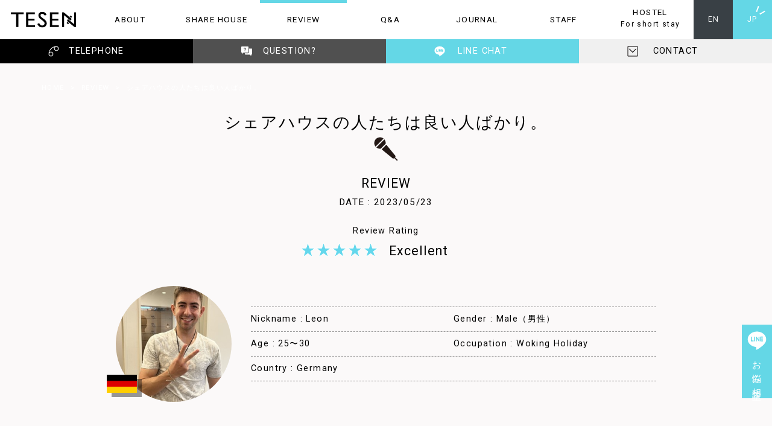

--- FILE ---
content_type: text/html; charset=UTF-8
request_url: https://www.tesen.jp/review/leon-2
body_size: 17529
content:
<!DOCTYPE html>
<html dir="ltr" lang="ja" prefix="og: https://ogp.me/ns#">
<head>
<meta charset="UTF-8" />
<meta name="viewport" content="width=device-width">
<meta http-equiv="X-UA-Compatible" content="IE=edge" />

	    

	
<meta name="facebook-domain-verification" content="w5i04f0o0540kh33tj2m0hv3dfep81" />

<!-- style -->
<link rel="stylesheet" type="text/css" media="all" href="/wp-content/themes/TESEN/base.css?260121-0332" />
<link rel="stylesheet" type="text/css" media="all" href="/wp-content/themes/TESEN/style.css?260121-0332" />
<link rel="stylesheet" type="text/css" media="all" href="/wp-content/themes/TESEN/login.css" />
<link href="https://fonts.googleapis.com/css?family=Lobster|Roboto:400,700" rel="stylesheet">

<!--[if lt IE 9]>
<script src="http://ie7-js.googlecode.com/svn/version/2.1(beta4)/IE9.js"></script>
<![endif]-->
	
<!-- Google Tag Manager -->
<script>(function(w,d,s,l,i){w[l]=w[l]||[];w[l].push({'gtm.start':
new Date().getTime(),event:'gtm.js'});var f=d.getElementsByTagName(s)[0],
j=d.createElement(s),dl=l!='dataLayer'?'&l='+l:'';j.async=true;j.src=
'https://www.googletagmanager.com/gtm.js?id='+i+dl;f.parentNode.insertBefore(j,f);
})(window,document,'script','dataLayer','GTM-5F53ML2');</script>
<!-- End Google Tag Manager -->

<!-- Facebook Pixel Code -->
<script>
!function(f,b,e,v,n,t,s)
{if(f.fbq)return;n=f.fbq=function(){n.callMethod?
n.callMethod.apply(n,arguments):n.queue.push(arguments)};
if(!f._fbq)f._fbq=n;n.push=n;n.loaded=!0;n.version='2.0';
n.queue=[];t=b.createElement(e);t.async=!0;
t.src=v;s=b.getElementsByTagName(e)[0];
s.parentNode.insertBefore(t,s)}(window,document,'script',
'https://connect.facebook.net/en_US/fbevents.js');
fbq('init', '347621543713663'); 
fbq('track', 'PageView');
</script>
<noscript>
 <img height="1" width="1" 
src="https://www.facebook.com/tr?id=347621543713663&ev=PageView
&noscript=1"/>
</noscript>
<!-- End Facebook Pixel Code -->

<link rel="icon" href="/favicon.ico" type="image/vnd.microsoft.icon">
<link rel="shortcut icon" href="/favicon.ico" type="image/vnd.microsoft.icon">
<link rel="apple-touch-icon" sizes="180x180" href="/img/apple-touch-icon.png">
<link rel="pingback" href="https://www.tesen.jp/xmlrpc.php" />
	<style>img:is([sizes="auto" i], [sizes^="auto," i]) { contain-intrinsic-size: 3000px 1500px }</style>
	
		<!-- All in One SEO 4.8.5 - aioseo.com -->
		<title>ドイツ人のレオン！大阪のシェアハウスを楽しんでくれましたか？</title>
	<meta name="description" content="ワーホリVISAでドイツからSENに来てくれました。毎日、リビングルームで日本語を勉強している姿が印象的でした。彼は日本語を教えてもらい、日本人は彼に英語を教えていました。つくづく思いますが、言語習得はシェアハウスに住むことが一番の上達の秘訣だと強く思います！大阪での滞在が素敵な時間として覚えてくれますように。" />
	<meta name="robots" content="max-snippet:-1, max-image-preview:large, max-video-preview:-1" />
	<meta name="author" content="Shuhei"/>
	<link rel="canonical" href="https://www.tesen.jp/review/leon-2" />
	<meta name="generator" content="All in One SEO (AIOSEO) 4.8.5" />
		<meta property="og:locale" content="ja_JP" />
		<meta property="og:site_name" content="大阪のシェアハウス＆ホステル｜TESEN【公式サイト】" />
		<meta property="og:type" content="article" />
		<meta property="og:title" content="ドイツ人のレオン！大阪のシェアハウスを楽しんでくれましたか？" />
		<meta property="og:description" content="ワーホリVISAでドイツからSENに来てくれました。毎日、リビングルームで日本語を勉強している姿が印象的でした。彼は日本語を教えてもらい、日本人は彼に英語を教えていました。つくづく思いますが、言語習得はシェアハウスに住むことが一番の上達の秘訣だと強く思います！大阪での滞在が素敵な時間として覚えてくれますように。" />
		<meta property="og:url" content="https://www.tesen.jp/review/leon-2" />
		<meta property="fb:app_id" content="1799790803654125" />
		<meta property="fb:admins" content="100014781104301" />
		<meta property="og:image" content="https://www.tesen.jp/wp-content/uploads/LEON.jpg" />
		<meta property="og:image:secure_url" content="https://www.tesen.jp/wp-content/uploads/LEON.jpg" />
		<meta property="og:image:width" content="1458" />
		<meta property="og:image:height" content="1500" />
		<meta property="article:tag" content="review" />
		<meta property="article:tag" content="sen osakaについて" />
		<meta property="article:tag" content="sen osaka" />
		<meta property="article:tag" content="ドイツ" />
		<meta property="article:published_time" content="2023-05-23T08:25:12+00:00" />
		<meta property="article:modified_time" content="2023-12-04T09:32:25+00:00" />
		<meta property="article:publisher" content="https://www.facebook.com/tesen.jp/" />
		<meta name="twitter:card" content="summary_large_image" />
		<meta name="twitter:site" content="@TESEN_JP" />
		<meta name="twitter:title" content="ドイツ人のレオン！大阪のシェアハウスを楽しんでくれましたか？" />
		<meta name="twitter:description" content="ワーホリVISAでドイツからSENに来てくれました。毎日、リビングルームで日本語を勉強している姿が印象的でした。彼は日本語を教えてもらい、日本人は彼に英語を教えていました。つくづく思いますが、言語習得はシェアハウスに住むことが一番の上達の秘訣だと強く思います！大阪での滞在が素敵な時間として覚えてくれますように。" />
		<meta name="twitter:creator" content="@TESEN_JP" />
		<meta name="twitter:image" content="https://www.tesen.jp/wp-content/uploads/LEON.jpg" />
		<!-- All in One SEO -->

<link rel="alternate" type="application/rss+xml" title="TESEN シェアハウス＆ホステル &raquo; シェアハウスの人たちは良い人ばかり。 のコメントのフィード" href="https://www.tesen.jp/review/leon-2/feed" />
		<!-- This site uses the Google Analytics by MonsterInsights plugin v9.6.1 - Using Analytics tracking - https://www.monsterinsights.com/ -->
		<!-- Note: MonsterInsights is not currently configured on this site. The site owner needs to authenticate with Google Analytics in the MonsterInsights settings panel. -->
					<!-- No tracking code set -->
				<!-- / Google Analytics by MonsterInsights -->
		<script type="text/javascript">
/* <![CDATA[ */
window._wpemojiSettings = {"baseUrl":"https:\/\/s.w.org\/images\/core\/emoji\/16.0.1\/72x72\/","ext":".png","svgUrl":"https:\/\/s.w.org\/images\/core\/emoji\/16.0.1\/svg\/","svgExt":".svg","source":{"concatemoji":"https:\/\/www.tesen.jp\/wp-includes\/js\/wp-emoji-release.min.js?ver=6.8.2"}};
/*! This file is auto-generated */
!function(s,n){var o,i,e;function c(e){try{var t={supportTests:e,timestamp:(new Date).valueOf()};sessionStorage.setItem(o,JSON.stringify(t))}catch(e){}}function p(e,t,n){e.clearRect(0,0,e.canvas.width,e.canvas.height),e.fillText(t,0,0);var t=new Uint32Array(e.getImageData(0,0,e.canvas.width,e.canvas.height).data),a=(e.clearRect(0,0,e.canvas.width,e.canvas.height),e.fillText(n,0,0),new Uint32Array(e.getImageData(0,0,e.canvas.width,e.canvas.height).data));return t.every(function(e,t){return e===a[t]})}function u(e,t){e.clearRect(0,0,e.canvas.width,e.canvas.height),e.fillText(t,0,0);for(var n=e.getImageData(16,16,1,1),a=0;a<n.data.length;a++)if(0!==n.data[a])return!1;return!0}function f(e,t,n,a){switch(t){case"flag":return n(e,"\ud83c\udff3\ufe0f\u200d\u26a7\ufe0f","\ud83c\udff3\ufe0f\u200b\u26a7\ufe0f")?!1:!n(e,"\ud83c\udde8\ud83c\uddf6","\ud83c\udde8\u200b\ud83c\uddf6")&&!n(e,"\ud83c\udff4\udb40\udc67\udb40\udc62\udb40\udc65\udb40\udc6e\udb40\udc67\udb40\udc7f","\ud83c\udff4\u200b\udb40\udc67\u200b\udb40\udc62\u200b\udb40\udc65\u200b\udb40\udc6e\u200b\udb40\udc67\u200b\udb40\udc7f");case"emoji":return!a(e,"\ud83e\udedf")}return!1}function g(e,t,n,a){var r="undefined"!=typeof WorkerGlobalScope&&self instanceof WorkerGlobalScope?new OffscreenCanvas(300,150):s.createElement("canvas"),o=r.getContext("2d",{willReadFrequently:!0}),i=(o.textBaseline="top",o.font="600 32px Arial",{});return e.forEach(function(e){i[e]=t(o,e,n,a)}),i}function t(e){var t=s.createElement("script");t.src=e,t.defer=!0,s.head.appendChild(t)}"undefined"!=typeof Promise&&(o="wpEmojiSettingsSupports",i=["flag","emoji"],n.supports={everything:!0,everythingExceptFlag:!0},e=new Promise(function(e){s.addEventListener("DOMContentLoaded",e,{once:!0})}),new Promise(function(t){var n=function(){try{var e=JSON.parse(sessionStorage.getItem(o));if("object"==typeof e&&"number"==typeof e.timestamp&&(new Date).valueOf()<e.timestamp+604800&&"object"==typeof e.supportTests)return e.supportTests}catch(e){}return null}();if(!n){if("undefined"!=typeof Worker&&"undefined"!=typeof OffscreenCanvas&&"undefined"!=typeof URL&&URL.createObjectURL&&"undefined"!=typeof Blob)try{var e="postMessage("+g.toString()+"("+[JSON.stringify(i),f.toString(),p.toString(),u.toString()].join(",")+"));",a=new Blob([e],{type:"text/javascript"}),r=new Worker(URL.createObjectURL(a),{name:"wpTestEmojiSupports"});return void(r.onmessage=function(e){c(n=e.data),r.terminate(),t(n)})}catch(e){}c(n=g(i,f,p,u))}t(n)}).then(function(e){for(var t in e)n.supports[t]=e[t],n.supports.everything=n.supports.everything&&n.supports[t],"flag"!==t&&(n.supports.everythingExceptFlag=n.supports.everythingExceptFlag&&n.supports[t]);n.supports.everythingExceptFlag=n.supports.everythingExceptFlag&&!n.supports.flag,n.DOMReady=!1,n.readyCallback=function(){n.DOMReady=!0}}).then(function(){return e}).then(function(){var e;n.supports.everything||(n.readyCallback(),(e=n.source||{}).concatemoji?t(e.concatemoji):e.wpemoji&&e.twemoji&&(t(e.twemoji),t(e.wpemoji)))}))}((window,document),window._wpemojiSettings);
/* ]]> */
</script>
<style id='wp-emoji-styles-inline-css' type='text/css'>

	img.wp-smiley, img.emoji {
		display: inline !important;
		border: none !important;
		box-shadow: none !important;
		height: 1em !important;
		width: 1em !important;
		margin: 0 0.07em !important;
		vertical-align: -0.1em !important;
		background: none !important;
		padding: 0 !important;
	}
</style>
<link rel='stylesheet' id='wp-block-library-css' href='https://www.tesen.jp/wp-includes/css/dist/block-library/style.min.css?ver=6.8.2' type='text/css' media='all' />
<style id='classic-theme-styles-inline-css' type='text/css'>
/*! This file is auto-generated */
.wp-block-button__link{color:#fff;background-color:#32373c;border-radius:9999px;box-shadow:none;text-decoration:none;padding:calc(.667em + 2px) calc(1.333em + 2px);font-size:1.125em}.wp-block-file__button{background:#32373c;color:#fff;text-decoration:none}
</style>
<style id='global-styles-inline-css' type='text/css'>
:root{--wp--preset--aspect-ratio--square: 1;--wp--preset--aspect-ratio--4-3: 4/3;--wp--preset--aspect-ratio--3-4: 3/4;--wp--preset--aspect-ratio--3-2: 3/2;--wp--preset--aspect-ratio--2-3: 2/3;--wp--preset--aspect-ratio--16-9: 16/9;--wp--preset--aspect-ratio--9-16: 9/16;--wp--preset--color--black: #000000;--wp--preset--color--cyan-bluish-gray: #abb8c3;--wp--preset--color--white: #ffffff;--wp--preset--color--pale-pink: #f78da7;--wp--preset--color--vivid-red: #cf2e2e;--wp--preset--color--luminous-vivid-orange: #ff6900;--wp--preset--color--luminous-vivid-amber: #fcb900;--wp--preset--color--light-green-cyan: #7bdcb5;--wp--preset--color--vivid-green-cyan: #00d084;--wp--preset--color--pale-cyan-blue: #8ed1fc;--wp--preset--color--vivid-cyan-blue: #0693e3;--wp--preset--color--vivid-purple: #9b51e0;--wp--preset--gradient--vivid-cyan-blue-to-vivid-purple: linear-gradient(135deg,rgba(6,147,227,1) 0%,rgb(155,81,224) 100%);--wp--preset--gradient--light-green-cyan-to-vivid-green-cyan: linear-gradient(135deg,rgb(122,220,180) 0%,rgb(0,208,130) 100%);--wp--preset--gradient--luminous-vivid-amber-to-luminous-vivid-orange: linear-gradient(135deg,rgba(252,185,0,1) 0%,rgba(255,105,0,1) 100%);--wp--preset--gradient--luminous-vivid-orange-to-vivid-red: linear-gradient(135deg,rgba(255,105,0,1) 0%,rgb(207,46,46) 100%);--wp--preset--gradient--very-light-gray-to-cyan-bluish-gray: linear-gradient(135deg,rgb(238,238,238) 0%,rgb(169,184,195) 100%);--wp--preset--gradient--cool-to-warm-spectrum: linear-gradient(135deg,rgb(74,234,220) 0%,rgb(151,120,209) 20%,rgb(207,42,186) 40%,rgb(238,44,130) 60%,rgb(251,105,98) 80%,rgb(254,248,76) 100%);--wp--preset--gradient--blush-light-purple: linear-gradient(135deg,rgb(255,206,236) 0%,rgb(152,150,240) 100%);--wp--preset--gradient--blush-bordeaux: linear-gradient(135deg,rgb(254,205,165) 0%,rgb(254,45,45) 50%,rgb(107,0,62) 100%);--wp--preset--gradient--luminous-dusk: linear-gradient(135deg,rgb(255,203,112) 0%,rgb(199,81,192) 50%,rgb(65,88,208) 100%);--wp--preset--gradient--pale-ocean: linear-gradient(135deg,rgb(255,245,203) 0%,rgb(182,227,212) 50%,rgb(51,167,181) 100%);--wp--preset--gradient--electric-grass: linear-gradient(135deg,rgb(202,248,128) 0%,rgb(113,206,126) 100%);--wp--preset--gradient--midnight: linear-gradient(135deg,rgb(2,3,129) 0%,rgb(40,116,252) 100%);--wp--preset--font-size--small: 13px;--wp--preset--font-size--medium: 20px;--wp--preset--font-size--large: 36px;--wp--preset--font-size--x-large: 42px;--wp--preset--spacing--20: 0.44rem;--wp--preset--spacing--30: 0.67rem;--wp--preset--spacing--40: 1rem;--wp--preset--spacing--50: 1.5rem;--wp--preset--spacing--60: 2.25rem;--wp--preset--spacing--70: 3.38rem;--wp--preset--spacing--80: 5.06rem;--wp--preset--shadow--natural: 6px 6px 9px rgba(0, 0, 0, 0.2);--wp--preset--shadow--deep: 12px 12px 50px rgba(0, 0, 0, 0.4);--wp--preset--shadow--sharp: 6px 6px 0px rgba(0, 0, 0, 0.2);--wp--preset--shadow--outlined: 6px 6px 0px -3px rgba(255, 255, 255, 1), 6px 6px rgba(0, 0, 0, 1);--wp--preset--shadow--crisp: 6px 6px 0px rgba(0, 0, 0, 1);}:where(.is-layout-flex){gap: 0.5em;}:where(.is-layout-grid){gap: 0.5em;}body .is-layout-flex{display: flex;}.is-layout-flex{flex-wrap: wrap;align-items: center;}.is-layout-flex > :is(*, div){margin: 0;}body .is-layout-grid{display: grid;}.is-layout-grid > :is(*, div){margin: 0;}:where(.wp-block-columns.is-layout-flex){gap: 2em;}:where(.wp-block-columns.is-layout-grid){gap: 2em;}:where(.wp-block-post-template.is-layout-flex){gap: 1.25em;}:where(.wp-block-post-template.is-layout-grid){gap: 1.25em;}.has-black-color{color: var(--wp--preset--color--black) !important;}.has-cyan-bluish-gray-color{color: var(--wp--preset--color--cyan-bluish-gray) !important;}.has-white-color{color: var(--wp--preset--color--white) !important;}.has-pale-pink-color{color: var(--wp--preset--color--pale-pink) !important;}.has-vivid-red-color{color: var(--wp--preset--color--vivid-red) !important;}.has-luminous-vivid-orange-color{color: var(--wp--preset--color--luminous-vivid-orange) !important;}.has-luminous-vivid-amber-color{color: var(--wp--preset--color--luminous-vivid-amber) !important;}.has-light-green-cyan-color{color: var(--wp--preset--color--light-green-cyan) !important;}.has-vivid-green-cyan-color{color: var(--wp--preset--color--vivid-green-cyan) !important;}.has-pale-cyan-blue-color{color: var(--wp--preset--color--pale-cyan-blue) !important;}.has-vivid-cyan-blue-color{color: var(--wp--preset--color--vivid-cyan-blue) !important;}.has-vivid-purple-color{color: var(--wp--preset--color--vivid-purple) !important;}.has-black-background-color{background-color: var(--wp--preset--color--black) !important;}.has-cyan-bluish-gray-background-color{background-color: var(--wp--preset--color--cyan-bluish-gray) !important;}.has-white-background-color{background-color: var(--wp--preset--color--white) !important;}.has-pale-pink-background-color{background-color: var(--wp--preset--color--pale-pink) !important;}.has-vivid-red-background-color{background-color: var(--wp--preset--color--vivid-red) !important;}.has-luminous-vivid-orange-background-color{background-color: var(--wp--preset--color--luminous-vivid-orange) !important;}.has-luminous-vivid-amber-background-color{background-color: var(--wp--preset--color--luminous-vivid-amber) !important;}.has-light-green-cyan-background-color{background-color: var(--wp--preset--color--light-green-cyan) !important;}.has-vivid-green-cyan-background-color{background-color: var(--wp--preset--color--vivid-green-cyan) !important;}.has-pale-cyan-blue-background-color{background-color: var(--wp--preset--color--pale-cyan-blue) !important;}.has-vivid-cyan-blue-background-color{background-color: var(--wp--preset--color--vivid-cyan-blue) !important;}.has-vivid-purple-background-color{background-color: var(--wp--preset--color--vivid-purple) !important;}.has-black-border-color{border-color: var(--wp--preset--color--black) !important;}.has-cyan-bluish-gray-border-color{border-color: var(--wp--preset--color--cyan-bluish-gray) !important;}.has-white-border-color{border-color: var(--wp--preset--color--white) !important;}.has-pale-pink-border-color{border-color: var(--wp--preset--color--pale-pink) !important;}.has-vivid-red-border-color{border-color: var(--wp--preset--color--vivid-red) !important;}.has-luminous-vivid-orange-border-color{border-color: var(--wp--preset--color--luminous-vivid-orange) !important;}.has-luminous-vivid-amber-border-color{border-color: var(--wp--preset--color--luminous-vivid-amber) !important;}.has-light-green-cyan-border-color{border-color: var(--wp--preset--color--light-green-cyan) !important;}.has-vivid-green-cyan-border-color{border-color: var(--wp--preset--color--vivid-green-cyan) !important;}.has-pale-cyan-blue-border-color{border-color: var(--wp--preset--color--pale-cyan-blue) !important;}.has-vivid-cyan-blue-border-color{border-color: var(--wp--preset--color--vivid-cyan-blue) !important;}.has-vivid-purple-border-color{border-color: var(--wp--preset--color--vivid-purple) !important;}.has-vivid-cyan-blue-to-vivid-purple-gradient-background{background: var(--wp--preset--gradient--vivid-cyan-blue-to-vivid-purple) !important;}.has-light-green-cyan-to-vivid-green-cyan-gradient-background{background: var(--wp--preset--gradient--light-green-cyan-to-vivid-green-cyan) !important;}.has-luminous-vivid-amber-to-luminous-vivid-orange-gradient-background{background: var(--wp--preset--gradient--luminous-vivid-amber-to-luminous-vivid-orange) !important;}.has-luminous-vivid-orange-to-vivid-red-gradient-background{background: var(--wp--preset--gradient--luminous-vivid-orange-to-vivid-red) !important;}.has-very-light-gray-to-cyan-bluish-gray-gradient-background{background: var(--wp--preset--gradient--very-light-gray-to-cyan-bluish-gray) !important;}.has-cool-to-warm-spectrum-gradient-background{background: var(--wp--preset--gradient--cool-to-warm-spectrum) !important;}.has-blush-light-purple-gradient-background{background: var(--wp--preset--gradient--blush-light-purple) !important;}.has-blush-bordeaux-gradient-background{background: var(--wp--preset--gradient--blush-bordeaux) !important;}.has-luminous-dusk-gradient-background{background: var(--wp--preset--gradient--luminous-dusk) !important;}.has-pale-ocean-gradient-background{background: var(--wp--preset--gradient--pale-ocean) !important;}.has-electric-grass-gradient-background{background: var(--wp--preset--gradient--electric-grass) !important;}.has-midnight-gradient-background{background: var(--wp--preset--gradient--midnight) !important;}.has-small-font-size{font-size: var(--wp--preset--font-size--small) !important;}.has-medium-font-size{font-size: var(--wp--preset--font-size--medium) !important;}.has-large-font-size{font-size: var(--wp--preset--font-size--large) !important;}.has-x-large-font-size{font-size: var(--wp--preset--font-size--x-large) !important;}
:where(.wp-block-post-template.is-layout-flex){gap: 1.25em;}:where(.wp-block-post-template.is-layout-grid){gap: 1.25em;}
:where(.wp-block-columns.is-layout-flex){gap: 2em;}:where(.wp-block-columns.is-layout-grid){gap: 2em;}
:root :where(.wp-block-pullquote){font-size: 1.5em;line-height: 1.6;}
</style>
<link rel='stylesheet' id='bogo-css' href='https://www.tesen.jp/wp-content/plugins/bogo/includes/css/style.css?ver=3.8.2' type='text/css' media='all' />
<link rel='stylesheet' id='fancybox-for-wp-css' href='https://www.tesen.jp/wp-content/plugins/fancybox-for-wordpress/assets/css/fancybox.css?ver=1.3.4' type='text/css' media='all' />
<link rel='stylesheet' id='wp-ulike-css' href='https://www.tesen.jp/wp-content/plugins/wp-ulike/assets/css/wp-ulike.min.css?ver=4.7.9.1' type='text/css' media='all' />
<link rel='stylesheet' id='ppress-frontend-css' href='https://www.tesen.jp/wp-content/plugins/wp-user-avatar/assets/css/frontend.min.css?ver=4.16.3' type='text/css' media='all' />
<link rel='stylesheet' id='ppress-flatpickr-css' href='https://www.tesen.jp/wp-content/plugins/wp-user-avatar/assets/flatpickr/flatpickr.min.css?ver=4.16.3' type='text/css' media='all' />
<link rel='stylesheet' id='ppress-select2-css' href='https://www.tesen.jp/wp-content/plugins/wp-user-avatar/assets/select2/select2.min.css?ver=6.8.2' type='text/css' media='all' />
<script type="text/javascript" src="https://www.tesen.jp/wp-includes/js/jquery/jquery.min.js?ver=3.7.1" id="jquery-core-js"></script>
<script type="text/javascript" src="https://www.tesen.jp/wp-includes/js/jquery/jquery-migrate.min.js?ver=3.4.1" id="jquery-migrate-js"></script>
<script type="text/javascript" src="https://www.tesen.jp/wp-content/themes/TESEN/modernizr.min.js?ver=6.8.2" id="modernizr-js"></script>
<script type="text/javascript" src="https://www.tesen.jp/wp-content/plugins/fancybox-for-wordpress/assets/js/purify.min.js?ver=1.3.4" id="purify-js"></script>
<script type="text/javascript" src="https://www.tesen.jp/wp-content/plugins/fancybox-for-wordpress/assets/js/jquery.fancybox.js?ver=1.3.4" id="fancybox-for-wp-js"></script>
<script type="text/javascript" src="https://www.tesen.jp/wp-content/plugins/wp-user-avatar/assets/flatpickr/flatpickr.min.js?ver=4.16.3" id="ppress-flatpickr-js"></script>
<script type="text/javascript" src="https://www.tesen.jp/wp-content/plugins/wp-user-avatar/assets/select2/select2.min.js?ver=4.16.3" id="ppress-select2-js"></script>
<link rel="https://api.w.org/" href="https://www.tesen.jp/wp-json/" /><link rel="alternate" title="JSON" type="application/json" href="https://www.tesen.jp/wp-json/wp/v2/posts/22019" /><link rel="EditURI" type="application/rsd+xml" title="RSD" href="https://www.tesen.jp/xmlrpc.php?rsd" />
<meta name="generator" content="WordPress 6.8.2" />
<link rel='shortlink' href='https://www.tesen.jp/?p=22019' />
<link rel="alternate" title="oEmbed (JSON)" type="application/json+oembed" href="https://www.tesen.jp/wp-json/oembed/1.0/embed?url=https%3A%2F%2Fwww.tesen.jp%2Freview%2Fleon-2" />
<link rel="alternate" title="oEmbed (XML)" type="text/xml+oembed" href="https://www.tesen.jp/wp-json/oembed/1.0/embed?url=https%3A%2F%2Fwww.tesen.jp%2Freview%2Fleon-2&#038;format=xml" />
<link rel="alternate" hreflang="ja" href="https://www.tesen.jp/review/leon-2" />
<link rel="alternate" hreflang="en-US" href="https://www.tesen.jp/en/review/leon-2" />

<!-- Fancybox for WordPress v3.3.7 -->
<style type="text/css">
	.fancybox-slide--image .fancybox-content{background-color: #FFFFFF}div.fancybox-caption{display:none !important;}
	
	img.fancybox-image{border-width:0px;border-color:#FFFFFF;border-style:solid;}
	div.fancybox-bg{background-color:rgba(0,0,0,0.8);opacity:1 !important;}div.fancybox-content{border-color:#FFFFFF}
	
	div.fancybox-content{background-color:#FFFFFF}
	
	
	
	
	div.fancybox-caption p.caption-title{display:inline-block}
	div.fancybox-caption p.caption-title{font-size:12px}
	div.fancybox-caption p.caption-title{color:#fff}
	div.fancybox-caption {color:#333333}div.fancybox-caption {position:relative;max-width:50%;margin:0 auto;min-width:480px;padding:15px;}div.fancybox-caption p.caption-title{position:relative;left:0;right:0;margin:0 auto;top:0px;color:#fff;}body.fancybox-active .fancybox-container .fancybox-stage .fancybox-content .fancybox-close-small{display:block;}
</style><script type="text/javascript">
	jQuery(function () {

		var mobileOnly = false;
		
		if (mobileOnly) {
			return;
		}

		jQuery.fn.getTitle = function () { // Copy the title of every IMG tag and add it to its parent A so that fancybox can show titles
			var arr = jQuery("a[data-fancybox]");jQuery.each(arr, function() {var title = jQuery(this).children("img").attr("title") || '';var figCaptionHtml = jQuery(this).next("figcaption").html() || '';var processedCaption = figCaptionHtml;if (figCaptionHtml.length && typeof DOMPurify === 'function') {processedCaption = DOMPurify.sanitize(figCaptionHtml, {USE_PROFILES: {html: true}});} else if (figCaptionHtml.length) {processedCaption = jQuery("<div>").text(figCaptionHtml).html();}var newTitle = title;if (processedCaption.length) {newTitle = title.length ? title + " " + processedCaption : processedCaption;}if (newTitle.length) {jQuery(this).attr("title", newTitle);}});		}

		// Supported file extensions

				var thumbnails = jQuery("a:has(img)").not(".nolightbox").not('.envira-gallery-link').not('.ngg-simplelightbox').filter(function () {
			return /\.(jpe?g|png|gif|mp4|webp|bmp|pdf)(\?[^/]*)*$/i.test(jQuery(this).attr('href'))
		});
		

		// Add data-type iframe for links that are not images or videos.
		var iframeLinks = jQuery('.fancyboxforwp').filter(function () {
			return !/\.(jpe?g|png|gif|mp4|webp|bmp|pdf)(\?[^/]*)*$/i.test(jQuery(this).attr('href'))
		}).filter(function () {
			return !/vimeo|youtube/i.test(jQuery(this).attr('href'))
		});
		iframeLinks.attr({"data-type": "iframe"}).getTitle();

		
		// Gallery type BY POST and on post or page (so only one post or page is visible)
				// Gallery by post
		thumbnails.addClass("fancyboxforwp").attr("data-fancybox", "gallery").getTitle();
		iframeLinks.attr({"data-fancybox": "gallery"}).getTitle();

		
		// Gallery type ALL
		
		// Call fancybox and apply it on any link with a rel atribute that starts with "fancybox", with the options set on the admin panel
		jQuery("a.fancyboxforwp").fancyboxforwp({
			loop: true,
			smallBtn: true,
			zoomOpacity: "auto",
			animationEffect: "fade",
			animationDuration: 500,
			transitionEffect: "slide",
			transitionDuration: "300",
			overlayShow: true,
			overlayOpacity: "0.8",
			titleShow: true,
			titlePosition: "over",
			keyboard: true,
			showCloseButton: true,
			arrows: true,
			clickContent:false,
			clickSlide: "close",
			mobile: {
				clickContent: function (current, event) {
					return current.type === "image" ? "toggleControls" : false;
				},
				clickSlide: function (current, event) {
					return current.type === "image" ? "close" : "close";
				},
			},
			wheel: true,
			toolbar: true,
			preventCaptionOverlap: true,
			onInit: function() { },			onDeactivate
	: function() { },		beforeClose: function() { },			afterShow: function(instance) { jQuery( ".fancybox-image" ).on("click", function( ){ ( instance.isScaledDown() ) ? instance.scaleToActual() : instance.scaleToFit() }) },				afterClose: function() { },					caption : function( instance, item ) {var title = "";if("undefined" != typeof jQuery(this).context ){var title = jQuery(this).context.title;} else { var title = ("undefined" != typeof jQuery(this).attr("title")) ? jQuery(this).attr("title") : false;}var caption = jQuery(this).data('caption') || '';if ( item.type === 'image' && title.length ) {caption = (caption.length ? caption + '<br />' : '') + '<p class="caption-title">'+jQuery("<div>").text(title).html()+'</p>' ;}if (typeof DOMPurify === "function" && caption.length) { return DOMPurify.sanitize(caption, {USE_PROFILES: {html: true}}); } else { return jQuery("<div>").text(caption).html(); }},
		afterLoad : function( instance, current ) {var captionContent = current.opts.caption || '';var sanitizedCaptionString = '';if (typeof DOMPurify === 'function' && captionContent.length) {sanitizedCaptionString = DOMPurify.sanitize(captionContent, {USE_PROFILES: {html: true}});} else if (captionContent.length) { sanitizedCaptionString = jQuery("<div>").text(captionContent).html();}if (sanitizedCaptionString.length) { current.$content.append(jQuery('<div class=\"fancybox-custom-caption\" style=\" position: absolute;left:0;right:0;color:#000;padding-top:10px;bottom:0;margin:0 auto;text-align:center; \"></div>').html(sanitizedCaptionString)); }},
			})
		;

			})
</script>
<!-- END Fancybox for WordPress -->
</head>

<body class="wp-singular post-template-default single single-post postid-22019 single-format-standard wp-theme-TESEN ja">
<div id="wrapper" class="hfeed fadeout">	
<header id="header">
    <nav>
        <li class="lg"><a href="/"><img src="/svg/logoB.svg" class="logo hv_cntr"/><span><img src="/svg/logoW.svg" class="logo hv_cntr"/></span></a></li>
        <li class="abt"><a href="/about" class="smooth">ABOUT<span>TESENのこと</span></a></li>
        <li class="shhs"><a href="/sharehouse">SHARE HOUSE<span>シェアハウス</span></a></li>
		<li><a href="/review">REVIEW<span>レビュー</span></a></li>
		<li><a href="/qanda">Q&A<span>ご質問</span></a></li>
		<li class="jrnl"><a href="/journal">JOURNAL<span>お知らせ・日記</span></a></li>
		<li><a href="/staff">STAFF<span>TESENの人</span></a></li>
		<li class="hs"><a href="/hostel">HOSTEL<p>For short stay</p><span>ホステル</span></a></li>
    </nav>
	<ul class="bogo-language-switcher list-view"><li class="en-US en first"><span class="bogo-language-name"><a rel="alternate" hreflang="en-US" href="https://www.tesen.jp/en/review/leon-2" title="EN">EN</a></span></li>
<li class="ja current last"><span class="bogo-language-name"><a rel="alternate" hreflang="ja" href="https://www.tesen.jp/review/leon-2" title="JP" class="current" aria-current="page">JP</a></span></li>
</ul>    <ul class="three">
        <li class="btn tel"><a href="#tellist" class="window">TELEPHONE<img src="/svg/icon_tel.svg" class="icon v_cntr"></a></li>
        <li class="btn ques"><a href="/question">QUESTION?<img src="/svg/pict_qandaW.svg" class="icon v_cntr"></a></li>
        <li class="btn line"><a href="/linechatroom">LINE CHAT<img src="/svg/icon_line_wh.svg" class="icon v_cntr"></a></li>
        <li class="btn con"><a href="/contact">CONTACT<img src="/svg/icon_cont.svg" class="icon v_cntr"></a></li>
    </ul>
    
    <!-- sub category about -->
    <div id="abt_sub" class="navsub motion">
        <ul class="subcat_list">
            <li><a href="/about#about-tesen" class="smooth">TESENのこと</a></li>
            <li><a href="/about#about-sharehouse" class="smooth">シェアハウスのこと</a></li>
            <li><a href="/about#about-hostel" class="smooth">ホステルのこと</a></li>
        </ul>
    </div>
    
    <!-- sub category sharehouse -->
    <div id="shhs_sub" class="navsub motion">
        <ul class="subcat_list">
			<li><a href="/sharehouse/ennhyogo">ENN HYOGO</a></li>
            <li><a href="/sharehouse/hayaosaka">HAYA OSAKA</a></li>
            <li><a href="/sharehouse/kaeosaka">KAE OSAKA</a></li>
            <li><a href="/sharehouse/senosaka">SEN OSAKA</a></li>
            <li><a href="/sharehouse/zezeosaka">ZEZE OSAKA</a></li>
        </ul>
    </div>
    
    <!-- sub category review -->
    <div id="rvw_sub" class="navsub motion">
        <ul class="subcat_list">
            <li><a href="/localspot-sen" class="ls">LOCAL SPOT</a></li>
            <li><a href="/review">REVIEW</a></li>
            <li><a href="/qanda" class="qa">Q&A</a></li>
        </ul>
    </div>
    
    <!-- sub category journal -->
    <div id="jrnl_sub" class="navsub motion">
        <ul class="subcat_list">
            <li><a href="/journal">ALL</a></li>
				<li><a href="https://www.tesen.jp/?s=&cat=6">NEWS</a></li>
				<li><a href="https://www.tesen.jp/?s=&cat=7">BLOG</a></li>
				<li><a href="https://www.tesen.jp/?s=&cat=43">REPORT</a></li>
        </ul>
    </div>
</header>

	

<div id="all" class="clear">

<div id="container" class="review voice clearfix">
    <div id="content" role="main"> 
        
        <!-- entry -->
        <div class="post_entry clear">
            	     
			<div class="brdtag">
				<div id="breadcrumb" class="clearfix"><ol><li><a href="https://www.tesen.jp/">HOME</a></li><li>&gt;</li><li><a href="https://www.tesen.jp/./review">REVIEW</a></li><li>&gt;</li><li>シェアハウスの人たちは良い人ばかり。</li></ol></div>			</div>
			<div class="rating">
				<div class="midashi h_cntr t_cntr">
					<h1>
						シェアハウスの人たちは良い人ばかり。					</h1>
					<img src="/svg/pict_voice.svg" alt="REVIEW｜TESEN SHARE HOUSE & HOSTEL" title="REVIEW ｜TESEN SHARE HOUSE & HOSTEL" class="cntnt_pict">
				</div>
				<div class="post_info h_cntr">
					<h3>REVIEW</h3>
					<p>DATE : 2023/05/23</p>
				</div>
                <p class="t_cntr">Review Rating</p>
                <h3 class="num notxt num-Excellent fleft">5</h3>													<h3 class="num fright">Excellent</h3>
									</div>
			
            <div class="user_info">
                <div class="user_prfimg">
                    <div class="prf_img t_cntr">
                                                                        <img src="https://www.tesen.jp/wp-content/uploads/LEON-300x300.jpg" width="300" height="300" alt="Profile｜Q&A｜TESEN SHARE HOUSE & HOSTEL" title="Profile｜Q&A｜TESEN SHARE HOUSE & HOSTEL" class="thumb hv_cntr"/>
                                            </div>
													<img src="https://www.tesen.jp/wp-content/uploads/germany.png" class="flag"/>
						                </div>
                <ul class="user_caption v_cntr">
                    <li>
                        <p>
                                                        Nickname : Leon                                                    </p>
                        <p>Gender :
                                                        Male（男性）                                                    </p>
                    </li>
                    <li>
                        <p>Age :
                                                        25〜30                                                    </p>
                        <p>Occupation :
                                                        Woking Holiday                                                    </p>
                    </li>
                    <li>
                        <p>Country :
                                                        Germany                                                    </p>
                    </li>
                </ul>
            </div>
            <div class="section column">
                <article class="clear"> 
															<h2 class="t_cntr">シェアハウスの人たちは良い人ばかり。</h2>
	<h3 class="t_cntr">シェアハウスSEN大阪のREVIEW</h3>
																								
					<!-- rating -->
					<ul class="user_rating">
                                                <li>
									<a href="#staff" class="motion smooth">
                            <p>
                                スタッフ／Staff                            </p>
                            <span class="notxt ico-Excellent">5</span><p class="num notxt num-Excellent">Excellent</p>									</a>
                        </li>
                                                                        <li>
									<a href="#atomosphere" class="motion smooth">
                            <p>
                                雰囲気／Atmosphere                            </p>
                            <span class="notxt ico-Excellent">5</span><p class="num notxt  num-Excellent">Excellent</p>									</a>
                        </li>
                                                                        <li>
									<a href="#cleanliness" class="motion smooth">
                            <p>
                                快適さ／Cleanliness                            </p>
                            <span class="notxt ico-Excellent">5</span><p class="num notxt  num-Excellent">Excellent</p>									</a>
                        </li>
                                                                        <li>
									<a href="#location" class="motion smooth">
                            <p>
                                ロケーション／Location                            </p>
                            <span class="notxt ico-Excellent">5</span><p class="num notxt  num-Excellent">Excellent</p>									</a>
                        </li>
                        					</ul>
					
                    <!-- point -->
                    <div id="staff" class="entry good">
                        <h2 class="t_cntr">	スタッフ
<p class="point num notxt num-Excellent">Excellent</p></h2>
                                                <ul>
<li>超親切で迅速な対応。</li>
<li>個人的なことでも助けてくれた。</li>
<li>これ以上言うことはありません。</li>
</ul>
                                            </div>
                    <div id="atomosphere" class="entry notgood">
                        <h2 class="t_cntr">	雰囲気
<p class="point num notxt num-Excellent">Excellent</p></h2>
                                                <ul>
<li>とても素敵な場所で歓迎されていると感じた。</li>
<li>シェアハウスの人たちもとても親切でした。</li>
</ul>
                                            </div>
                    <div id="cleanliness" class="entry notgood">
                        <h2 class="t_cntr">	快適さ
<p class="point num notxt num-Excellent">Excellent</p></h2>
                                                <ul>
<li>清潔さはとても良い。</li>
<li>清掃員は週に2回来てくれるし、スタッフも時々掃除してくれる。</li>
<li>SENのメンバーも清潔。</li>
</ul>
                                            </div>
                    <div id="location" class="entry notgood">
                        <h2 class="t_cntr">	ロケーション
<p class="point num notxt num-Excellent">Excellent</p></h2>
                                                <ul>
<li>とても良い。</li>
<li>スーパーも近いし、ショッピングモールも近い。</li>
<li>大きな公園も近い。</li>
<li>とても活気のあるエリア。</li>
</ul>
                                            </div>
                    <!-- staff cmmnt -->
                    <div class="staff <br />
<b>Warning</b>:  Undefined variable $post_id in <b>/home/ran4-pu9sk/tesen.jp/public_html/wp-content/themes/TESEN/single-review.php</b> on line <b>319</b><br />
block">
                        <div class="stff_bx">
                            <div class="prf_img">
											<a href="https://www.tesen.jp/staff#Shuhei">
                                                                                                <img src="https://www.tesen.jp/wp-content/uploads/DSC_5719-300x300.jpg" width="300" height="300"/>
                                                                </a>
	
								</div>
                            <h4 class=" author_name">
                                                                Shuhei                                                            </h4>
                            <p class="btn author_link"><a href="https://www.tesen.jp/staff#Shuhei">&#60; STAFF PAGE</a></p>
	
                        </div>
                        <div class="cmmnt_bx">
                                                        <p>SENに来てくれてありがとう。会えて嬉しかったです。これからも勉強して、次はもっと日本語で話そうね。またすぎに会いましょう〜。</p>
                                                    </div>
                    </div>
                    <p class="taglist"> #CATEGORY :
                        <a href="https://www.tesen.jp/./review" rel="category tag">REVIEW</a> / <a href="https://www.tesen.jp/./review/about-sen" rel="category tag">SEN OSAKAについて</a>                    </p>
                    <p class="taglist">#TAG :
                        <a href="https://www.tesen.jp/tag/sen-osaka" rel="tag">SEN OSAKA</a>, <a href="https://www.tesen.jp/tag/deu" rel="tag">ドイツ</a>                    </p>
                    
                    <!-- socoal  -->
                    <div class="post_end clear">
                        <div class="sns"> 
                            <!-- Ulike -->
                            		<div class="wpulike wpulike-heart " ><div class="wp_ulike_general_class wp_ulike_is_not_liked"><button type="button"
					aria-label="いいねボタン"
					data-ulike-id="22019"
					data-ulike-nonce="f7655b3314"
					data-ulike-type="post"
					data-ulike-template="wpulike-heart"
					data-ulike-display-likers=""
					data-ulike-likers-style="popover"
					class="wp_ulike_btn wp_ulike_put_text wp_post_btn_22019"><span>参考になった</span>				</button><span class="count-box wp_ulike_counter_up" data-ulike-counter-value="0"></span>			</div></div>
	                            <p class="btn fb motion"> <a href="http://www.facebook.com/share.php?u=https://www.tesen.jp/review/leon-2" onclick="window.open(this.href, 'FBwindow', 'width=650, height=450, menubar=no, toolbar=no, scrollbars=yes'); return false;"> <img src="/svg/shr_fb.svg" class="shr_icon v_cntr"> SHARE </a> </p>
                            <p class="btn tw motion"> <a href="http://twitter.com/share?url=https://www.tesen.jp/review/leon-2" onclick="window.open(this.href, 'FBwindow', 'width=650, height=450, menubar=no, toolbar=no, scrollbars=yes'); return false;"> <img src="/svg/shr_tw.svg" class="shr_icon v_cntr"> ReTWEET </a> </p>
                        </div>
                    </div>
                                        
                    <!-- comment -->
                    <div class="cmmnt <br />
<b>Warning</b>:  Undefined variable $post_id in <b>/home/ran4-pu9sk/tesen.jp/public_html/wp-content/themes/TESEN/single-review.php</b> on line <b>395</b><br />
block">
                        
<!-- You can start editing here. -->


			<!-- If comments are open, but there are no comments. -->

	
	<div id="respond" class="comment-respond">
		<h3 id="reply-title" class="comment-reply-title">コメントを残す <small><a rel="nofollow" id="cancel-comment-reply-link" href="/review/leon-2#respond" style="display:none;">コメントをキャンセル</a></small></h3><form action="https://www.tesen.jp/wp-comments-post.php" method="post" id="commentform" class="comment-form"><p class="comment-notes"><span id="email-notes">メールアドレスが公開されることはありません。</span> <span class="required-field-message"><span class="required">※</span> が付いている欄は必須項目です</span></p><p class="comment-form-comment"><label for="comment">コメント <span class="required">※</span></label> <textarea id="comment" name="comment" cols="45" rows="8" maxlength="65525" required="required"></textarea></p><p class="comment-form-author"><label for="author">名前 <span class="required">※</span></label> <input id="author" name="author" type="text" value="" size="30" maxlength="245" autocomplete="name" required="required" /></p>
<p class="comment-form-email"><label for="email">メール <span class="required">※</span></label> <input id="email" name="email" type="text" value="" size="30" maxlength="100" aria-describedby="email-notes" autocomplete="email" required="required" /></p>
<p class="comment-form-url"><label for="url">サイト</label> <input id="url" name="url" type="text" value="" size="30" maxlength="200" autocomplete="url" /></p>
<p class="comment-form-cookies-consent"><input id="wp-comment-cookies-consent" name="wp-comment-cookies-consent" type="checkbox" value="yes" /> <label for="wp-comment-cookies-consent">次回のコメントで使用するためブラウザーに自分の名前、メールアドレス、サイトを保存する。</label></p>
<p><img src="https://www.tesen.jp/wp-content/siteguard/1648400329.png" alt="CAPTCHA"></p><p><label for="siteguard_captcha">上に表示された文字を入力してください。</label><br /><input type="text" name="siteguard_captcha" id="siteguard_captcha" class="input" value="" size="10" aria-required="true" /><input type="hidden" name="siteguard_captcha_prefix" id="siteguard_captcha_prefix" value="1648400329" /></p><p class="form-submit"><input name="submit" type="submit" id="submit" class="submit" value="コメントを送信" /> <input type='hidden' name='comment_post_ID' value='22019' id='comment_post_ID' />
<input type='hidden' name='comment_parent' id='comment_parent' value='0' />
</p><p style="display: none;"><input type="hidden" id="akismet_comment_nonce" name="akismet_comment_nonce" value="2caae0c7d5" /></p><p style="display: none !important;" class="akismet-fields-container" data-prefix="ak_"><label>&#916;<textarea name="ak_hp_textarea" cols="45" rows="8" maxlength="100"></textarea></label><input type="hidden" id="ak_js_1" name="ak_js" value="39"/><script>document.getElementById( "ak_js_1" ).setAttribute( "value", ( new Date() ).getTime() );</script></p></form>	</div><!-- #respond -->
	                    </div>
                </article>
                
                <!-- other list -->
                <div class="other_list">
                    <h3 class="t_cntr">Other REVIEW</h3>
					<p class="sub_ttl t_cntr">その他の声</p>
                    <ul class="grid motion">
                                                                        <li class="post ovhdn motion">
									<a href="https://www.tesen.jp/review/eric-2">
                            <figure>
                                <div class="sqar">
                                                                                                            <img src="https://www.tesen.jp/wp-content/uploads/Eric-1-300x300.jpg" width="300" height="300" alt="Profile｜REVIEW｜TESEN SHARE HOUSE & HOSTEL" title="Profile｜REVIEW｜TESEN SHARE HOUSE & HOSTEL" class="thumb hv_cntr motion"/>
                                                                    </div>
                                <figcaption class="motion">
                                    <div class="inner motion">READ</div>
                                </figcaption>
													<img src="https://www.tesen.jp/wp-content/uploads/Flag_of_Spain.png" class="flag"/>
						                            </figure>
                                <div class="caption motion">
                                    <div class="rating">
													<h3 class="cntr num notxt num-GoodHalf">4.5</h3>                                    </div>
                                    <h4 class="name">
                                                                                Eric                                                                            </h4>
												<p class="title">
													また機会があれば、ぜひここに住みたいと思います。												</p>
                                </div>
                            </a>
										</li>
                                                <li class="post ovhdn motion">
									<a href="https://www.tesen.jp/review/haruna-2">
                            <figure>
                                <div class="sqar">
                                                                                                            <img src="https://www.tesen.jp/wp-content/uploads/Haruna-1-300x300.jpeg" width="300" height="300" alt="Profile｜REVIEW｜TESEN SHARE HOUSE & HOSTEL" title="Profile｜REVIEW｜TESEN SHARE HOUSE & HOSTEL" class="thumb hv_cntr motion"/>
                                                                    </div>
                                <figcaption class="motion">
                                    <div class="inner motion">READ</div>
                                </figcaption>
													<img src="https://www.tesen.jp/wp-content/uploads/japan.png" class="flag"/>
						                            </figure>
                                <div class="caption motion">
                                    <div class="rating">
													<h3 class="cntr num notxt num-GoodHalf">4.5</h3>                                    </div>
                                    <h4 class="name">
                                                                                Haruna                                                                            </h4>
												<p class="title">
													梅田までアクセスがとても良かったです！駅周辺にもス…												</p>
                                </div>
                            </a>
										</li>
                                                <li class="post ovhdn motion">
									<a href="https://www.tesen.jp/review/joe">
                            <figure>
                                <div class="sqar">
                                                                                                            <img src="https://www.tesen.jp/wp-content/uploads/Joe-300x300.jpeg" width="300" height="300" alt="Profile｜REVIEW｜TESEN SHARE HOUSE & HOSTEL" title="Profile｜REVIEW｜TESEN SHARE HOUSE & HOSTEL" class="thumb hv_cntr motion"/>
                                                                    </div>
                                <figcaption class="motion">
                                    <div class="inner motion">READ</div>
                                </figcaption>
													<img src="https://www.tesen.jp/wp-content/uploads/United_Kingdom.png" class="flag"/>
						                            </figure>
                                <div class="caption motion">
                                    <div class="rating">
													<h3 class="cntr num notxt num-Excellent">5</h3>                                    </div>
                                    <h4 class="name">
                                                                                Joe                                                                            </h4>
												<p class="title">
													みんな本当に素敵な人ばかりで、交流したり友達を作っ…												</p>
                                </div>
                            </a>
										</li>
                                                <li class="post ovhdn motion">
									<a href="https://www.tesen.jp/review/anna">
                            <figure>
                                <div class="sqar">
                                                                                                            <img src="https://www.tesen.jp/wp-content/uploads/anna-300x300.jpeg" width="300" height="300" alt="Profile｜REVIEW｜TESEN SHARE HOUSE & HOSTEL" title="Profile｜REVIEW｜TESEN SHARE HOUSE & HOSTEL" class="thumb hv_cntr motion"/>
                                                                    </div>
                                <figcaption class="motion">
                                    <div class="inner motion">READ</div>
                                </figcaption>
													<img src="https://www.tesen.jp/wp-content/uploads/japan.png" class="flag"/>
						                            </figure>
                                <div class="caption motion">
                                    <div class="rating">
													<h3 class="cntr num notxt num-Excellent">5</h3>                                    </div>
                                    <h4 class="name">
                                                                                anna                                                                            </h4>
												<p class="title">
													ご飯を作ったり歌ったり踊ったり												</p>
                                </div>
                            </a>
										</li>
                                                <li class="post ovhdn motion">
									<a href="https://www.tesen.jp/review/pichu">
                            <figure>
                                <div class="sqar">
                                                                                                            <img src="https://www.tesen.jp/wp-content/uploads/pichu-300x300.jpg" width="300" height="300" alt="Profile｜REVIEW｜TESEN SHARE HOUSE & HOSTEL" title="Profile｜REVIEW｜TESEN SHARE HOUSE & HOSTEL" class="thumb hv_cntr motion"/>
                                                                    </div>
                                <figcaption class="motion">
                                    <div class="inner motion">READ</div>
                                </figcaption>
													<img src="https://www.tesen.jp/wp-content/uploads/Norway.png" class="flag"/>
						                            </figure>
                                <div class="caption motion">
                                    <div class="rating">
													<h3 class="cntr num notxt num-GoodHalf">4.5</h3>                                    </div>
                                    <h4 class="name">
                                                                                Pichu                                                                            </h4>
												<p class="title">
													友達と一緒に作り上げたシェアハウスの雰囲気が大好き…												</p>
                                </div>
                            </a>
										</li>
                                            </ul>
                                                        </div>
            </div>
        </div>
        
        <!-- single navi -->
        <div class="single-navi">
            <ul class="single-menu">
                <li class="nav-previous motion3">
                    <a href="https://www.tesen.jp/review/kevin" rel="next"><p class="buttonL">PREVIOUS</p><span class="arrw notxt">arrw</span></a>                </li>
								<li class="backto motion"> <a href="/review">
                    <p>ALL LIST of REVIEW</p>
                    <div class="arrow_all h_cntr"> <span class="ichi motion3"></span> <span class="ni motion5"></span> <span class="san motion7"></span> </div>
                    </a>
				</li>
					
                <li class="nav-next motion3">
                    <a href="https://www.tesen.jp/review/tehitehi" rel="prev"><p class="button">NEXT</p><span class="arrw notxt">arrw</span></a>                </li>
            </ul>
        </div>
        <!-- end single navi --> 
        
        <!-- which choice -->
        <!-- choice -->


<!-- JP -->
<div class="section choice">
    <div class="midashi t_cntr">
        <h2 class="ttl t_cntr">SHARE HOUSE</h2>
        <img src="/svg/pict_service.svg" alt="SHARE HOUSE｜TESEN" title="SHARE HOUSE｜TESEN" class="cntnt_pict hv_cntr">
	<p class="sub_ttl t_cntr">TESENのシェアハウス</p>
	
    </div>
	
	<!-- Bunner list -->
	<div class="bunner_list flex">
								<div class="box">
			<div class="filter notxt hv_cntr">FILTER</div>	
			<img width="640" height="480" src="https://www.tesen.jp/wp-content/uploads/QSG6696-640x480.jpg" class="bg hv_cntr motion100 wp-post-image" alt="尼崎の新築シェアハウスENN HYOGO" decoding="async" loading="lazy" />			
			<a href="/sharehouse/ennhyogo">
				<div class="nakami hv_cntr t_cntr">
																	<img src="https://www.tesen.jp/wp-content/uploads/logo_ennW.png" width="540" height="65" alt="TESEN SHARE HOUSE" title="TESEN SHARE HOUSE" class="logo_shrhus t_cntr"/>
									</div>
				<figure>
					<figcaption class="motion">
						<div class="check hv_cntr"> Check!<span class="cmark notxt hv_cntr">checkmark</span> </div>
					</figcaption>
				</figure>
			</a>
		</div>
				<div class="box">
			<div class="filter notxt hv_cntr">FILTER</div>	
			<img width="640" height="480" src="https://www.tesen.jp/wp-content/uploads/hayaosaka_img5624-640x480.jpg" class="bg hv_cntr motion100 wp-post-image" alt="【スピンオフ企画】リビング編＜新築シェアハウス第4弾 HAYA OSAKA建築速報＞" decoding="async" loading="lazy" />			
			<a href="/sharehouse/hayaosaka">
				<div class="nakami hv_cntr t_cntr">
																	<img src="https://www.tesen.jp/wp-content/uploads/logo_hayaW.png" width="560" height="65" alt="TESEN SHARE HOUSE" title="TESEN SHARE HOUSE" class="logo_shrhus t_cntr"/>
									</div>
				<figure>
					<figcaption class="motion">
						<div class="check hv_cntr"> Check!<span class="cmark notxt hv_cntr">checkmark</span> </div>
					</figcaption>
				</figure>
			</a>
		</div>
				<div class="box">
			<div class="filter notxt hv_cntr">FILTER</div>	
			<img width="640" height="480" src="https://www.tesen.jp/wp-content/uploads/2J4A6705-640x480.jpg" class="bg hv_cntr motion100 wp-post-image" alt="シェアハウスKAE OSAKA｜TESEN" decoding="async" loading="lazy" />			
			<a href="/sharehouse/kaeosaka">
				<div class="nakami hv_cntr t_cntr">
																	<img src="https://www.tesen.jp/wp-content/uploads/logo_kaeW.png" width="486" height="65" alt="TESEN SHARE HOUSE" title="TESEN SHARE HOUSE" class="logo_shrhus t_cntr"/>
									</div>
				<figure>
					<figcaption class="motion">
						<div class="check hv_cntr"> Check!<span class="cmark notxt hv_cntr">checkmark</span> </div>
					</figcaption>
				</figure>
			</a>
		</div>
				<div class="box">
			<div class="filter notxt hv_cntr">FILTER</div>	
			<img width="640" height="480" src="https://www.tesen.jp/wp-content/uploads/2J4A6500-1-640x480.jpg" class="bg hv_cntr motion100 wp-post-image" alt="SEN OSAKA｜TESENシェアハウス＆ホステル" decoding="async" loading="lazy" />			
			<a href="/sharehouse/senosaka">
				<div class="nakami hv_cntr t_cntr">
																	<img src="https://www.tesen.jp/wp-content/uploads/logo_senW.png" width="480" height="65" alt="TESEN SHARE HOUSE" title="TESEN SHARE HOUSE" class="logo_shrhus t_cntr"/>
									</div>
				<figure>
					<figcaption class="motion">
						<div class="check hv_cntr"> Check!<span class="cmark notxt hv_cntr">checkmark</span> </div>
					</figcaption>
				</figure>
			</a>
		</div>
				<div class="box">
			<div class="filter notxt hv_cntr">FILTER</div>	
			<img width="640" height="480" src="https://www.tesen.jp/wp-content/uploads/2J4A6797-1-640x480.jpg" class="bg hv_cntr motion100 wp-post-image" alt="" decoding="async" loading="lazy" />			
			<a href="/sharehouse/zezeosaka">
				<div class="nakami hv_cntr t_cntr">
																	<img src="https://www.tesen.jp/wp-content/uploads/logo_zezeW.png" width="535" height="65" alt="TESEN SHARE HOUSE" title="TESEN SHARE HOUSE" class="logo_shrhus t_cntr"/>
									</div>
				<figure>
					<figcaption class="motion">
						<div class="check hv_cntr"> Check!<span class="cmark notxt hv_cntr">checkmark</span> </div>
					</figcaption>
				</figure>
			</a>
		</div>
					</div>
	
</div>

	    </div>
</div>
<!-- window telephone list -->

<div id="tellist" class="modal-window dg motion">
    <div class="inner">
        <p class="title t_cntr">TELEPHONE </p>
        <p class="sub t_cntr">お電話でのお問い合わせも随時受け付けております</p>
        <img src="/svg/icon_tel.svg" class="page_icon h_cntr">
        <div class="tel_list hv_cntr">
            <div class="t_list">
                <h2>For Japanese</h2>
                <p class="time">9:15~18:00 / JAPAN TIME</p>
                <p class="tel"><a href="#" onclick="yahoo_report_conversion('tel:06-6949-8553')" class="non">06-6949-8553</a></p>
                <p class="umu">　</p>
                <p class="tel_cntct"> <a href="/contact">CONTACT</a> </p>
            </div>
            <div class="t_list">
                <h2>For English</h2>
                <p class="time">9:15~18:00 / JAPAN TIME</p>
                <p class="tel"><a href="#" onclick="yahoo_report_conversion('tel:06-6949-8577')" class="non">06-6949-8577</a></p>
                <p class="tel"><a href="#" onclick="yahoo_report_conversion('tel:+81-6-6949-8577')" class="non">+81-6-6949-8577</a></p>
                <p class="tel_cntct"> <a href="/contact">CONTACT</a> </p>
            </div>
            <div class="t_list"> <img src="/svg/mitsuwayaW.svg" alt="みつわ屋 by TESEN｜SHARE HOUSE & HOSTEL" title="みつわ屋 by TESEN｜SHARE HOUSE & HOSTEL" class="mitsuwaya">
                <p class="time">24HOURS / WORLD TIME</p>
                <p class="tel"><a href="#" onclick="yahoo_report_conversion('tel:06-6711-0818')" class="non">06-6711-0818</a></p>
                <p class="tel"><a href="#" onclick="yahoo_report_conversion('tel:+81-6-6711-0818')" class="non">+81-6-6711-0818</a></p>
                <p class="tel_cntct"> <a href="/contact">CONTACT</a> </p>
            </div>
        </div>
    </div>
    <a href="#!" class="close motion notxt">CLOSE</a>
</div>

</div>
<!-- #all -->

<div class="line_box motion">
	<div class="slidein motion">
		<p>お悩み相談室</p>
		<div class="close notxt motion">Close</div>
	</div>
	<div class="inner_box">
		<h5>TESEN お悩み相談室</h5>
		<div>
			<img src="/svg/icon_line.svg" class="t_cntr motion">
			<p>見学・入居・暮らしについてのあなたのご質問、ご不安を聞かせてください。TESENスタッフが一通一通あなただけの想いに寄り添いお返事します。<br />
シェアハウスで暮らしを豊かに。<br />
そして少しでも多くの人に。<br />
<br />
#LINE相談室からでも見学のご予約可能ですよ♪</p>			<img src="/svg/line_qrcode.svg" class="qrcode t_cntr motion">
			<p class="t_cntr">LINE ID @645okycm</p>
			<a href="https://www.tesen.jp/linechatroom"><p class="kuwashiku t_cntr h_cntr motion">詳しくはこちらから</p></a>
		</div>
	</div>
</div>
	

<footer>
    <div class="fleft">
	<a href="/"><img src="/svg/logoB.svg" class="logo fleft hover"/></a>
	
        <div>PRODUCED BY<br>
            <a href="http://j-rc.co.jp/" target="_blank"><img src="/svg/raiseB.svg" class="logo raise hover"/></a>
		</div>
		<div class="for_owner">
			<a href="mailto:info@j-raise.com?subject=運営についてのご相談&amp;body=%0d%0a・氏名：%0d%0a・住所：%0d%0a・電話番号（固定電話に限る）：%0d%0a・ご相談内容：%0d%0a%0d%0a※法人の場合は、法人名と役職もご記入ください。%0d%0a%0d%0a【 ご面談での相談料について 】%0d%0a・料金：１時間10,000円（法人場合15,000円）以後30分ごとに5,000円 %0d%0a・場所：お手数ですが弊社までご来社ください。大阪市中央区大手前1-7-31 OMMビル7階（駅直結）%0d%0a%0d%0a※初回のお電話は、無料です。 "><p>FOR OWNER｜運営についてのご相談はこちら</p></a>
		</div>
    </div>
		
    <div class="fright">
        <ul class="foot_map">
            <li>
                <p>STAY AND LIFE</p>
                <ul class="child_list">
					<li><a href="https://www.tesen.jp/sharehouse/ennhyogo">ENN HYOGO</a></li>
                    <li><a href="https://www.tesen.jp/sharehouse/hayaosaka">HAYA OSAKA</a></li>
                    <li><a href="https://www.tesen.jp/sharehouse/kaeosaka">KAE OSAKA</a></li>
                    <li><a href="https://www.tesen.jp/sharehouse/senosaka">SEN OSAKA </a></li>
                    <li><a href="https://www.tesen.jp/sharehouse/zezeosaka">ZEZE OSAKA</a></li>
                    <li><a href="https://mitsuwaya.tesen.jp/" target="_blank">HOSTEL MITSUWAYA</a></li>
                </ul>
	
            </li>
            <li>
                <p>FOR BUSSINESS</p>
                <ul class="child_list">
                    <li><a href="mailto:press@tesen.jp">PRESS CONTACT</a></li>
                    <li><a href="https://drive.google.com/drive/folders/1wm0kKVCN1pIMyvinF2ruxYGypag0mKoc?usp=sharing" target="_blank">PRESS KIT DOWNLOAD</a></li>
                    <li><a href="mailto:press@tesen.jp">STUDIO USED</a></li>
                </ul>
            </li>
            <li>
                <p>FOLLOW US</p>
                <ul class="child_list">
                    <li class="fb"><a href="https://www.facebook.com/tesen.jp/" target="_blank">FACEBOOK</a></li>
                    <li class="tw"><a href="https://twitter.com/TESEN_JP" target="_blank">TWITTER</a></li>
                    <li class="inst"><a href="https://www.instagram.com/tesen.jp/" target="_blank">INSTAGRAM </a></li>
                </ul>
            </li>
        </ul>
    </div>
	<p class="cpyrght clear">© TESEN All rights reserved. <a href="/policy" class="motion">Site Policy</a></p>
	
</footer>
<div id="pagetop" class="motion"><a href="#top" class="notxt motion">TOP</a></div>
</div>
<!-- #wrapper --> 

<!-- script --> 
<script src="/js/animation.js?191024"></script> 
<script src="/js/common.js?250730"></script> 
<script src="/js/cssua.js"></script> 
<!--[if lte IE 9]><script src="/js/flexibility.js"></script><![endif]--> 

<!-- slide -->
<link rel="stylesheet" href="/js/slick.css">
<script src="/js/slick.min.js"></script> 
<script>
jQuery('.fade').slick({
  dots: false,
  autoplay: true,
  infinite: true,
  speed: 1000,
  fade: true,
	prevArrow: false,
	nextArrow: false,
  cssEase: 'linear'
});
jQuery('.curousel').slick({
  dots: true,
  autoplay: true,
  infinite: true,
  speed: 500,
  slidesToShow: 1,
  centerMode: true,
  variableWidth: true
});
jQuery(function(){
	jQuery(".curousel button").append("<span>arrow</span>");
	jQuery('.curousel span').attr('class', 'notxt motion');
});
jQuery('.hslide-cntr').slick({
  dots: true,
  slidesToShow: 1,
  slidesToScroll: 1,
	centerMode: true,
  pauseOnHover: false,
  autoplay: true,
  autoplaySpeed: 5000,
  speed: 1500,
  arrows: true,
  infinite:true,
  variableWidth: true,
  touchThreshold: 15
});
jQuery('.hslide-story').slick({
  dots: false,
  slidesToShow: 1,
  slidesToScroll: 1,
	centerMode: true,
  pauseOnHover: false,
  autoplay: false,
  autoplaySpeed: 5000,
  speed: 1500,
  arrows: false,
	prevArrow: true,
  infinite:true,
  variableWidth: true,
  touchThreshold: 15
});
jQuery(document).ready(function(){
jQuery('.manga').slick({
	dots: false,
	autoplay: false,
	infinite: true,
	speed: 300,
	slidesToShow: 1,
    mobileFirst: true,
	centerMode: true,
	swipe: true,
	prevArrow: true,
	variableWidth: true,
	rtl: true,
	ltl: true
});
});
</script> 

<script type="speculationrules">
{"prefetch":[{"source":"document","where":{"and":[{"href_matches":"\/*"},{"not":{"href_matches":["\/wp-*.php","\/wp-admin\/*","\/wp-content\/uploads\/*","\/wp-content\/*","\/wp-content\/plugins\/*","\/wp-content\/themes\/TESEN\/*","\/*\\?(.+)"]}},{"not":{"selector_matches":"a[rel~=\"nofollow\"]"}},{"not":{"selector_matches":".no-prefetch, .no-prefetch a"}}]},"eagerness":"conservative"}]}
</script>
<script type="text/javascript" id="wp_ulike-js-extra">
/* <![CDATA[ */
var wp_ulike_params = {"ajax_url":"https:\/\/www.tesen.jp\/wp-admin\/admin-ajax.php","notifications":"1"};
/* ]]> */
</script>
<script type="text/javascript" src="https://www.tesen.jp/wp-content/plugins/wp-ulike/assets/js/wp-ulike.min.js?ver=4.7.9.1" id="wp_ulike-js"></script>
<script type="text/javascript" id="ppress-frontend-script-js-extra">
/* <![CDATA[ */
var pp_ajax_form = {"ajaxurl":"https:\/\/www.tesen.jp\/wp-admin\/admin-ajax.php","confirm_delete":"Are you sure?","deleting_text":"Deleting...","deleting_error":"An error occurred. Please try again.","nonce":"12e8c74b9d","disable_ajax_form":"false","is_checkout":"0","is_checkout_tax_enabled":"0","is_checkout_autoscroll_enabled":"true"};
/* ]]> */
</script>
<script type="text/javascript" src="https://www.tesen.jp/wp-content/plugins/wp-user-avatar/assets/js/frontend.min.js?ver=4.16.3" id="ppress-frontend-script-js"></script>
<script defer type="text/javascript" src="https://www.tesen.jp/wp-content/plugins/akismet/_inc/akismet-frontend.js?ver=1753857333" id="akismet-frontend-js"></script>

<!-- yjtag -->
<script type="text/javascript">
  (function () {
    var tagjs = document.createElement("script");
    var s = document.getElementsByTagName("script")[0];
    tagjs.async = true;
    tagjs.src = "//s.yjtag.jp/tag.js#site=pjqOuqt";
    s.parentNode.insertBefore(tagjs, s);
  }());
</script>
<noscript>
  <iframe src="//b.yjtag.jp/iframe?c=pjqOuqt" width="1" height="1" frameborder="0" scrolling="no" marginheight="0" marginwidth="0"></iframe>
</noscript>

</body></html>

--- FILE ---
content_type: text/css
request_url: https://www.tesen.jp/wp-content/themes/TESEN/base.css?260121-0332
body_size: 7603
content:
@charset "utf-8";

/* Reset
-------------------------------------------------------------------------------*/

html, body, div, span, object, iframe, h1, h2, h3, h4, h5, h6, p, blockquote, pre, abbr, address, cite, code, del, dfn, em, img, ins, kbd, q, samp, small, strong, sub, sup, var, b, i, dl, dt, dd, ol, ul, li, fieldset, form, label, legend, table, caption, tbody, tfoot, thead, tr, th, td, article, aside, canvas, details, figcaption, figure, footer, header, hgroup, menu, nav, section, summary, time, mark, audio, video {
	margin: 0;
	padding: 0;
	border: 0;
	font-size: 0.95rem;
	font-weight: normal;
	vertical-align: baseline;
	background: transparent;
	-webkit-box-sizing: border-box;
	box-sizing: border-box;
}

article, aside, details, figcaption, figure, footer, header, hgroup, menu, nav, section {
	display: block;
}

nav {
	list-style: none;
}

blockquote, q {
	quotes: none;
}

blockquote {
	padding: 20px;
	border: solid 1px rgb(85,85,85);
}

blockquote:before, blockquote:after, q:before, q:after {
	content: '';
	content: none;
}

a {
	margin: 0;
	padding: 0;
	font-size: 100%;
	vertical-align: baseline;
	background: transparent;
}

ins {
	background-color: #ff9;
	color: #000;
	text-decoration: none;
}

mark {
	background-color: #ff9;
	color: #000;
	font-style: italic;
	font-weight: bold;
}

del {
	text-decoration: line-through;
}

abbr[title], dfn[title] {
	border-bottom: 1px dotted;
	cursor: help;
}

table {
	border-collapse: collapse;
	border-spacing: 0;
}

hr {
	display: block;
	height: 1px;
	border: 0;
	border-top: solid 1px rgb(200,200,200);
	margin: 1em 0;
	padding: 0;
	box-sizing: border-box;
}

input, select {
	vertical-align: middle;
}

select {
	vertical-align: middle;
}

img {
	border: 0;
	vertical-align: bottom;
}

/* Basic
-------------------------------------------------------------------------------*/

body {
	width: 100%;
	height: 100%!important;
	min-width: 1024px;
	min-height: 100%;
	background: rgb(251,249,249);
	font-family: "Roboto", "Lobster", "cursive", "游ゴシック Bold", "Yu Gothic Bold", "游ゴシック", "YuGothic-Bold", Hiragino Sans, "ヒラギノ角ゴシック", Hiragino Kaku Gothic ProN, "ヒラギノ角ゴ ProN W3", "メイリオ", "Meiryo", sans-serif;
	font-size: 0.95rem;
	color: rgb(0,0,0);
	letter-spacing: 1.4px;
	line-height : 2em;
	font-feature-settings : "palt";
	overflow: hidden;
	-webkit-overflow-scrolling: touch;
}

.ua-windows_nt body,
.ua-windows.ua-safari body,
.ua-ie body {
  -webkit-text-stroke-width: .15px!important;
	font-family: "游ゴシック Medium", "Yu Gothic Medium", "メイリオ", "Meiryo", "游ゴシック体", YuGothic, "Roboto", "Lobster", "cursive", sans-serif;
}

html {
	width: 100%;
	height: auto;
	overflow-y: auto;
}

#wrapper {
	width: 100%;
	min-width: 1100px;
	height: auto;
	height: 100%!important;
	min-height: 100%;
	position: relative;
	background: rgb(251,249,249);
	z-index: 0;
}

html.ua-ie-9 #wrapper, html.ua-ie-9 #all, html.ua-ie-9 body.home #all {
	display: block;
	opacity: 1;
}

html.ua-ie #all {
	overflow: hidden;
}

#container, #content {
	width: 100%;
	height: auto;
	min-height: 80vh;
	position: relative;
}

#container {
	padding: 0;
}

.error404 #container, .error404 #content {
	min-height: 100vh;
}

a {
	margin: 0;
	padding: 0;
	font-size: 100%;
	vertical-align: baseline;
	background: transparent;
}

a, a:link, a:active {
	color: rgb(0,0,0);
	-webkit-tap-highlight-color: rgba(0,0,0,0);
	text-decoration: none;
	-webkit-transition: all .3s ease;
	-o-transition: all .3s ease;
	transition: all .3s ease;
}

a:hover {
	color: rgb(100,215,230);
	text-decoration: none;
}

a img, a img:active, a img:hover {
	border-bottom: none;
}

::-moz-selection {
 color: rgb(255,255,255);
 background: rgb(68,68,68);
 line-height: 1rem;
}

::selection {
	color: rgb(255,255,255);
	background: rgb(68,68,68);
	line-height: 1rem;
}

ins {
	background-color: #fcd700;
	color: #000;
	text-decoration: none;
}

mark {
	background-color: #fcd700;
	color: #000;
	font-style: italic;
	font-weight: bold;
}

article, aside, figure, footer, hgroup, nav, section {
	display: block;
}

object, embed {
	max-width: 100%;
}

html {
	overflow-y: scroll;
}

ul {
	list-style: none;
}

ul li {
	float: left;
}

blockquote, q {
	quotes: none;
}

blockquote:before, blockquote:after, q:before, q:after {
	content: '';
	content: none;
}

del {
	text-decoration: line-through;
}

abbr[title], dfn[title] {
	border-bottom: 1px dotted #000;
	cursor: help;
}

dl {
	display: inline-block;
	width: 100%;
	height: auto;
}

dt {
	clear: both;
	width: 20%;
	float: left;
}

dd {
	width: 80%;
	float: right;
}

iframe {
    width: 100%;
    height: 70vh;
    overflow: hidden;
}

.single iframe {
    width: 100%;
    height: calc(70vw * 0.5);
    max-height: calc(840px * 0.66);
    min-height: calc(600px * 0.66);
    overflow: hidden;
}

table {
	font-size: inherit;
	border-collapse: collapse;
	border-spacing: 0;
}

th {
	font-weight: bold;
	vertical-align: middle;
}

td {
	font-weight: normal;
	vertical-align: middle;
	padding: 5px 0;
}

td img {
	vertical-align: middle;
}

pre {
	white-space: pre; /* CSS2 */
	white-space: pre-wrap; /* CSS 2.1 */
	white-space: pre-line; /* CSS 3 (and 2.1 as well, actually) */
	word-wrap: break-word; /* IE */
}

textarea {
	font: 99% sans-serif;
}

small {
	font-size: 85%;
}

span.small {
	font-size: 0.6rem;
}

span.large {
	font-size: 1.4rem;
	line-height: 1;
}

strong, th {
	font-weight: bold;
}

sub, sup {
	font-size: 75%;
	line-height: 0;
	position: relative;
}

sup {
	top: -0.5em;
}

sub {
	bottom: -0.25em;
}

pre, code, kbd, samp {
	font-family: monospace, sans-serif;
}

.en {
	letter-spacing: 1px;
}

::before, ::after {
	content: '';
	position: absolute;
	-webkit-transition: all .5s ease;
	-o-transition: all .5s ease;
	transition: all .5s ease;
}

#breadcrumb {
	display: inline-block;
	width: auto;
	position: relative;
	box-sizing: border-box;
	color: rgb(255,255,255);
	list-style: none;
	z-index: 2;
}

#breadcrumb ul {
	margin: 0;
	padding: 0;
}

#breadcrumb li {
	display: inline-block;
	padding: 0 5px;
	font-size: 0.75rem;
}

#breadcrumb li a {
	color: rgb(255,255,255);
}

#breadcrumb li a:hover {
	color: rgb(100,215,230);
}

.bk #breadcrumb, .bk #breadcrumb li a {
	color: rgb(0,0,0);
}

.t_cntr {
	text-align: center;
}

.t_left {
	text-align: left;
}

.t_right {
	text-align: right;
}

.hv_cntr {
	position: absolute;
	top: 50%;
	left: 50%;
	-webkit-transform: translate(-50%, -50%);
	-ms-transform: translate(-50%, -50%);
	transform: translate(-50%, -50%);
}

.v_cntr {
	position: absolute;
	top: 50%;
	-webkit-transform: translateY(-50%);
	-ms-transform: translateY(-50%);
	transform: translateY(-50%);
}

.h_cntr {
	position: absolute;
	left: 50%;
	-webkit-transform: translateX(-50%);
	-ms-transform: translateX(-50%);
	transform: translateX(-50%);
}

.aligncenter {
	display: block;
	margin: 10px auto;
}

.cover {
	background-size: cover!important;
}

input[type="radio"] {
	vertical-align: text-bottom;
}

.ie6 input {
	vertical-align: text-bottom;
}
 .clickable, label, input[type=button], input[type=submit], input[type="button"], input[type="submit"], input[type="reset"], input[type="file"]::-webkit-file-upload-button, button {
 cursor: pointer;
 display: inline-block;
 -webkit-box-align: start;
 align-items: flex-start;
 margin: 0;
 padding: 0;
 background: rgb(255,255,255);
 color: rgb(0,0,0);
 text-align: center;
 letter-spacing: 1.5px;
 -webkit-transition: all .5s ease;
 -o-transition: all .5s ease;
 transition: all .5s ease;
 vertical-align: middle;
}

div#archive select {
	position: relative;
	border: 1px solid black!important;
	color: rgb(0,0,0)!important;
}

select.nowform.archivedrop {
	-webkit-appearance: none;
	-moz-appearance: none;
	-ms-appearance: none;
}

.select.archive::before, html.ua-safari .select.archive::before, html.ua-ie .select.archive::before, html.ua-edge .select.archive::before {
	content: '';
	width: 8px;
	height: 8px;
	position: absolute;
	bottom: 15px;
	right: 15px;
	box-sizing: border-box;
	border-bottom: solid 1px rgb(0,0,0);
	border-right: solid 1px rgb(0,0,0);
	-webkit-transition: all 0.3s ease-in-out;
	-o-transition: all 0.3s ease-in-out;
	transition: all 0.3s ease-in-out;
	-webkit-transform: rotate(45deg);
	-ms-transform: rotate(45deg);
	transform: rotate(45deg);
}

.select.archive:hover::before, html.ua-safari .select.archive:hover::before, html.ua-ie .select.archive:hover::before, html.ua-edge .select.archive:hover::before {
	border-bottom: solid 1px rgb(255,255,255);
	border-right: solid 1px rgb(255,255,255);
}

select, input, textarea {
	color: rgb(0,0,0);
}

select, input[type="color"][list] {
	background: none;
}

select, textarea {
	width: 100%;
	margin: 10px 0;
	padding: 5px 10px;
	border: solid 1px rgb(200,200,200);
	box-sizing: border-box;
	font-size: 1rem;
	color: rgb(0,0,0);
	letter-spacing: 2px;
}

.check {
	margin-bottom: 3%;
	font-size: 0.85rem;
	line-height: 1.6em;
}

button {
	width: auto;
	overflow: visible;
}

.ie7 img {
	-ms-interpolation-mode: bicubic;
}

.clearfix:before, .clearfix:after {
	content: "\0020";
	display: block;
	height: 0;
	overflow: hidden;
}

.clearfix:after, .clear {
	clear: both;
}

.clearfix {
	zoom: 1;
}

.block {
	display: block;
}

.none {
	display: none!important;
}

.fleft {
	width: 50%;
	float: left;
}

.fright {
	width: 50%;
	float: right;
}

.h_center {
	position: absolute;
	left: 50%;
	-webkit-transform: translateX(-50%);
	-ms-transform: translateX(-50%);
	transform: translateX(-50%);
}

.v_center {
	position: absolute;
	top: 50%;
	-webkit-transform: translateY(-50%);
	-ms-transform: translateY(-50%);
	transform: translateY(-50%);
}

.hv_center {
	position: absolute;
	top: 50%;
	left: 50%;
	-webkit-transform: translate(-50%, -50%);
	-ms-transform: translate(-50%, -50%);
	transform: translate(-50%, -50%);
}

.w20 {
	width: 20%;
	height: auto;
}

.w30 {
	width: 30%;
	height: auto;
}

.w40 {
	width: 40%;
	height: auto;
}

.w50 {
	width: 50%;
	height: auto;
}

.w70 {
	width: 70%;
	height: auto;
}

.w80 {
	width: 80%;
	height: auto;
}

.w100 {
	width: 100%;
	height: auto;
}



/* Font & Text
-------------------------------------------------------------------------------*/

.notxt {
	text-indent: -1000%;
	white-space: nowrap;
	overflow: hidden;
}

h1 {
	position: relative;
	font-size: 2rem;
	letter-spacing: 2px;
	line-height: 2em;
}

h2 {
	position: relative;
	font-size: 1.4rem;
	letter-spacing: 2px;
	line-height: 1.6;
}

h3 {
	display: inline-block;
	width: 100%;
	position: relative;
	font-size: 1.4rem;
	letter-spacing: 1px;
	line-height: 1.6em;
}

h4 {
	position: relative;
	font-size: 1.1rem;
	letter-spacing: 1.4px;
	line-height: 1.4;
}

h5 {
	position: relative;
	font-size: 1rem;
	letter-spacing: 1.4px;
	line-height: 1.6em;
}

h6 {
	position: relative;
	font-size: 0.8rem;
	font-weight: normal;
	line-height: 1.8em;
}

/* Button
-------------------------------------------------------------------------------*/

.btn {
	display: inline-block;
	width: auto;
	height: 50px;
	position: relative;
	border: none;
	text-align: center;
	line-height: 50px;
}

.btn::before, .btn::after {
	width: 10px;
	height: 1px;
	right: 20px;
	background: rgb(255,255,255);
	box-sizing: border-box;
	-webkit-transform: translateY(-50%) rotate(25deg);
	-ms-transform: translateY(-50%) rotate(25deg);
	transform: translateY(-50%) rotate(25deg);
	z-index: 5;
}

.btn::before {
	top: 46.5%;
}

.btn::after {
	top: 54.5%;
	-webkit-transform: translateY(-50%) rotate(-25deg);
	-ms-transform: translateY(-50%) rotate(-25deg);
	transform: translateY(-50%) rotate(-25deg);
}

.btn.all {
	width: 50%;
	margin-top: 20px;
}

.btn a {
	display: inline-block;
	width: 100%;
	height: 100%;
	position: relative;
	padding: 0;
	box-sizing: border-box;
	background: rgb(100,215,230);
	color: rgb(255,255,255);
	overflow: hidden;
	vertical-align: bottom;
	z-index: 1;
}

.btn a::before {
	display: inline-block;
	width: 100%;
	height: 100%;
	background: rgb(0,0,0);
	left: -100%;
	-webkit-transition: all 0.3s ease-in-out;
	-o-transition: all 0.3s ease-in-out;
	transition: all 0.3s ease-in-out;
	z-index: -1;
}

.btn a:hover::before {
	left: 0;
}

.share {
	display: inline-block;
	width: auto;
	height: 50px;
	position: relative;
	border: solid 1px rgb(68,68,68);
	background: rgba(68,68,68,0);
	box-sizing: border-box;
	color: rgb(68,68,68);
	text-align: center;
	line-height: 50px;
}

.share a {
	display: inline-block;
	width: 100%;
	height: 100%;
}

.share::before, .share::after {
	width: 10px;
	height: auto;
	top: 50%;
	right: 30px;
	border-top: dashed 1px rgb(0,0,0);
}

.share::after {
	width: 0;
}

.share:hover {
	background: rgba(68,68,68,1);
}

.share:hover::before {
	border-top: solid 1px rgb(255,255,255);
}

.share:hover::after {
	width: 10px;
	border-top: solid 1px rgb(255,255,255);
	-webkit-transform: translateY(-50%) rotate(90deg);
	-ms-transform: translateY(-50%) rotate(90deg);
	transform: translateY(-50%) rotate(90deg);
}



/* Scroll
-------------------------------------------------------------------------------*/

::-webkit-scrollbar {
 width: 5px;
 background: rgb(255,255,255);
}
::-webkit-scrollbar-track {
 -webkit-box-shadow: none;
}
::-webkit-scrollbar-thumb {
 width: 5px;
 background: rgb(68,68,68);
 -webkit-box-shadow: none;
}
::-webkit-scrollbar-thumb:window-inactive {
 background: rgb(240,240,240);
}

/* Loading
-------------------------------------------------------------------------------*/

#wrapper::after {
	content: '';
	position: fixed;
	top: 0;
	left: 0;
	width: 100%;
	height: 100%;
	background-color: rgb(255,255,255);
	pointer-events: none;
	z-index: 99999;
	opacity: 0;
	-webkit-transition: all 1s ease;
	-o-transition: all 1s ease;
	transition: all 1s ease;
}

#wrapper.fadeout::after {
	opacity: 1;
}

#loading {
	display: none;
	width: 50px;
	height: 48px;
	position: fixed;
	opacity: 0.3;
	z-index: 99999;
}

#loading.fadeout {
	opacity: 1;
	z-index: 999999;
}

/* Motion
-------------------------------------------------------------------------------*/

.motion {
	-webkit-transition: all .5s ease-in-out;
	-o-transition: all .5s ease-in-out;
	transition: all .5s ease-in-out;
}

.motion10 {
	-webkit-transition: all 1s ease-in-out;
	-o-transition: all 1s ease-in-out;
	transition: all 1s ease-in-out;
}

.motion30 {
	-webkit-transition: all 3s ease-in-out;
	-o-transition: all 3s ease-in-out;
	transition: all 3s ease-in-out;
}

.motion100 {
	-webkit-transition: all 10s ease-in-out;
	-o-transition: all 10s ease-in-out;
	transition: all 10s ease-in-out;
}

.delay {
	-webkit-transition-delay: .5s;
	-o-transition-delay: .5s;
	transition-delay: .5s;
}

.delay1 {
	-webkit-transition-delay: 1s;
	-o-transition-delay: 1s;
	transition-delay: 1s;
}

/* Decoration 
-------------------------------------------------------------------------------*/

#curve {
}

#curve>span[class^=w]:nth-of-type(n+0) {
	display: block;
	position: absolute;
	-webkit-transform-origin: 50% 100%;
	-ms-transform-origin: 50% 100%;
	transform-origin: 50% 100%;
}

#curve span {
	display: inline-block;
	width: auto;
	height: auto;
	position: relative;
	padding: 0px;
	font-size: 1.4rem;
	font-weight: bold;
	line-height: 1.6;
	white-space: pre;
	overflow: visible;
}

/* DORMITORY */

#curve .d0 {
	-webkit-transform: rotate(-39deg);
	-ms-transform: rotate(-39deg);
	transform: rotate(-39deg);
	left: 19px;
	top: -14px;
}

#curve .d1 {
	-webkit-transform: rotate(-27deg);
	-ms-transform: rotate(-27deg);
	transform: rotate(-27deg);
	left: 12px;
	top: -23px;
}

#curve .d2 {
	-webkit-transform: rotate(-20deg);
	-ms-transform: rotate(-20deg);
	transform: rotate(-20deg);
	left: 7px;
	top: -29px;
}

#curve .d3 {
	-webkit-transform: rotate(-5deg);
	-ms-transform: rotate(-5deg);
	transform: rotate(-5deg);
	left: 4px;
	top: -32px;
}

#curve .d4 {
	-webkit-transform: rotate(2deg);
	-ms-transform: rotate(2deg);
	transform: rotate(2deg);
	left: 2px;
	top: -33px;
}

#curve .d5 {
	-webkit-transform: rotate(12deg);
	-ms-transform: rotate(12deg);
	transform: rotate(12deg);
	left: -1px;
	top: -31px;
}

#curve .d6 {
	-webkit-transform: rotate(23deg);
	-ms-transform: rotate(23deg);
	transform: rotate(23deg);
	left: -7px;
	top: -27px;
}

#curve .d7 {
	-webkit-transform: rotate(31deg);
	-ms-transform: rotate(31deg);
	transform: rotate(31deg);
	left: -13px;
	top: -20px;
}

#curve .d8 {
	-webkit-transform: rotate(40deg);
	-ms-transform: rotate(40deg);
	transform: rotate(40deg);
	left: -21px;
	top: -10px;
}

/* STANDARD */

#curve .s0 {
	-webkit-transform: rotate(-37deg);
	-ms-transform: rotate(-37deg);
	transform: rotate(-37deg);
	left: 21px;
	top: -17px;
}

#curve .s1 {
	-webkit-transform: rotate(-25deg);
	-ms-transform: rotate(-25deg);
	transform: rotate(-25deg);
	left: 14px;
	top: -24px;
}

#curve .s2 {
	-webkit-transform: rotate(-17deg);
	-ms-transform: rotate(-17deg);
	transform: rotate(-17deg);
	left: 7px;
	top: -29px;
}

#curve .s3 {
	-webkit-transform: rotate(-5deg);
	-ms-transform: rotate(-5deg);
	transform: rotate(-5deg);
	left: 3px;
	top: -32px;
}

#curve .s4 {
	-webkit-transform: rotate(7deg);
	-ms-transform: rotate(7deg);
	transform: rotate(7deg);
	left: 0px;
	top: -32px;
}

#curve .s5 {
	-webkit-transform: rotate(16deg);
	-ms-transform: rotate(16deg);
	transform: rotate(16deg);
	left: -4px;
	top: -29px;
}

#curve .s6 {
	-webkit-transform: rotate(29deg);
	-ms-transform: rotate(29deg);
	transform: rotate(29deg);
	left: -10px;
	top: -23px;
}

#curve .s7 {
	-webkit-transform: rotate(36deg);
	-ms-transform: rotate(36deg);
	transform: rotate(36deg);
	left: -16px;
	top: -14px;
}

/* zeze */

.zeze #curve .r0 {
	-webkit-transform: rotate(-35deg);
	-ms-transform: rotate(-35deg);
	transform: rotate(-35deg);
	left: 10px;
	top: -10px;
}

.zeze #curve .r1 {
	-webkit-transform: rotate(-22deg);
	-ms-transform: rotate(-22deg);
	transform: rotate(-22deg);
	left: 6px;
	top: -16px;
}

.zeze #curve .r2 {
	-webkit-transform: rotate(-6deg);
	-ms-transform: rotate(-6deg);
	transform: rotate(-6deg);
	left: 4px;
	top: -20px;
}

.zeze #curve .r3 {
	-webkit-transform: rotate(6deg);
	-ms-transform: rotate(6deg);
	transform: rotate(6deg);
	left: 2px;
	top: -20px;
}

.zeze #curve .r4 {
	-webkit-transform: rotate(22deg);
	-ms-transform: rotate(22deg);
	transform: rotate(22deg);
	left: 0px;
	top: -16px;
}

.zeze #curve .r5 {
	-webkit-transform: rotate(35deg);
	-ms-transform: rotate(35deg);
	transform: rotate(35deg);
	left: -5px;
	top: -10px;
}

/* Overlay
-------------------------------------------------------------------------------*/

figure {
	position: relative;
	width: 100%;
	height: 100%;
	overflow: hidden;
}

figure a, figure a:link, figure a:visited, figure a:active {
	padding: 0;
}

figure img {
	width: 100%;
	height: auto;
	vertical-align: bottom;
	-webkit-transform: translate(-50%, -50%) scale(1);
	-ms-transform: translate(-50%, -50%) scale(1);
	transform: translate(-50%, -50%) scale(1);
}

a:hover figure img {
	-webkit-transform: translate(-50%, -50%) scale(1.05);
	-ms-transform: translate(-50%, -50%) scale(1.05);
	transform: translate(-50%, -50%) scale(1.05);
}

figcaption {
	position: absolute;
	top: 50%;
	left: 50%;
	width: 100%;
	height: 100%;
	margin: 0;
	background: rgba(100,215,230,0);
	-webkit-transform: translate(-50%, -50%);
	-ms-transform: translate(-50%, -50%);
	transform: translate(-50%, -50%);
	opacity: 0;
	z-index: 2;
}

figure:hover figcaption, a:hover figcaption {
	background: rgba(100,215,230,0.9);
	opacity: 1;
}

figure figcaption div.inner {
	width: 60%;
	height: auto;
	position: absolute;
	top: 50%;
	left: 50%;
	padding: 0;
	border-top: solid 1px rgb(255,255,255);
	border-bottom: solid 1px rgb(255,255,255);
	-webkit-transform: translate(-50%, 0);
	-ms-transform: translate(-50%, 0);
	transform: translate(-50%, 0);
	line-height: 3em;
	text-align: center;
}

figure figcaption div.inner .title {
	margin: 10px 0;
	line-height: 1.6em;
}

a:hover figcaption div.inner {
	color: rgb(255,255,255);
	-webkit-transform: translate(-50%, -50%);
	-ms-transform: translate(-50%, -50%);
	transform: translate(-50%, -50%);
}

/* Modal Window
-------------------------------------------------------------------------------*/

.modal {
	display: inline-block;
	width: auto;
	height: auto;
	position: relative;
	background: url(/svg/icon_blank.svg) no-repeat center right;
	padding-right: 30px;
}

.nonscroll {
	overflow-y: hidden!important;
}

.modal-window {
	display: inline-block;
	width: 100%;
	height: 100%;
	position: fixed;
	top: 50%;
	left: -100%;
	background: rgba(240,240,240,1);
	opacity: 0;
	-webkit-transform: translate(0%, -50%) scale(1);
	-ms-transform: translate(0%, -50%) scale(1);
	transform: translate(0%, -50%) scale(1);
	z-index: -1;
}

.modal-window:target {
	left: 0;
	-webkit-transform: translate(0%, -50%) scale(1);
	-ms-transform: translate(0%, -50%) scale(1);
	transform: translate(0%, -50%) scale(1);
	opacity: 1;
	-webkit-opacity: 1;
	-moz-opacity: 1;
	-ms-opacity: 1;
	-o-opacity: 1;
	z-index: 1000;
}

.is-active.modal-window {
	display: block\9;
	z-index: 1000;
}

.modal-window:target {
	display: block\9;
}

.modal-window .inner {
	display: inline-block;
	width: 100%;
	height: 100%;
	position: absolute;
	top: 0;
	right: 0;
	margin: 0;
	padding: 5% 12.5%;
	box-sizing: border-box;
	-webkit-transform: translate(0, 0);
	-ms-transform: translate(0, 0);
	transform: translate(0, 0);
	overflow-x: hidden;
	overflow-y: auto;
	z-index: -1;
}

.modal-window .inner p.title {
    position: relative;
    font-size: 2rem;
    letter-spacing: 2px;
    line-height: 2em;
}

.close {
	display: block;
	width: 60px;
	height: 60px;
	position: absolute;
	top: 3%;
	right: 3%;
	background: transparent;
	z-index: 1000;
}

.close::before, .close::after {
	cursor: pointer;
	content: '';
	position: absolute;
	top: 50%;
	left: 50%;
	background: rgb(0,0,0);
	-webkit-transform: translate(-50%, -50%) rotate(45deg);
	-ms-transform: translate(0%, 0%) rotate(45deg);
	transform: translate(-50%, -50%) rotate(45deg);
	-webkit-transition: all .5s ease;
	-o-transition: all .5s ease;
	transition: all .5s ease;
	z-index: 1000;
}

.close::before {
	width: 70px;
	height: 1px;
}

.close::after {
	width: 1px;
	height: 70px;
}

.close:hover::before, .close:hover::after {
	background: rgb(85,85,85);
	-webkit-transform: translate(-50%, -50%) rotate(405deg);
	-ms-transform: translate(0%, 0%) rotate(405deg);
	transform: translate(-50%, -50%) rotate(405deg);
}

/* Page Navigation
-------------------------------------------------------------------------------*/

.p-navi {
	display: inline-block;
	width: 100%;
	height: auto;
	position: relative;
	margin: 0 auto;
	padding: 0;
}

.pagination {
	display: block;
	width: auto;
	height: auto;
	padding: 0;
	position: relative;
	left: 50%;
	-webkit-transform: translateX(-50%);
	-ms-transform: translateX(-50%);
	transform: translateX(-50%);
	border-top: solid 1px rgb(0,0,0);
	border-bottom: solid 1px rgb(0,0,0);
	font-size: 0.8rem;
	float: left;
}

.pagination span, .pagination a {
	display: block;
	width: auto;
	margin: 0;
	padding: 15px 20px;
	color: black;
	background: transparent;
	text-decoration: none;
	float: left;
}

.pagination .current {
	padding: 15px 20px;
	background: rgb(240,240,240);
}

.pagination a:hover {
	background: rgb(85,85,85);
	color: rgb(255,255,255);
}

/* Single Navigation
-------------------------------------------------------------------------------*/

.single-navi {
	display: block;
	width: 70%;
	height: 80px;
	position: relative;
	margin: 3% auto 0;
	padding: 0;
	-webkit-box-sizing: border-box;
	box-sizing: border-box;
}

.single-navi::before, .single-navi::after {
	content: '';
	width: 1px;
	height: 100%;
	position: absolute;
	top: 0;
	background: rgb(0,0,0);
	z-index: 0;
}

.single-navi::before {
	left: 33.33%;
}

.single-navi::after {
	right: 33.33%;
}

ul.single-menu {
	display: inline-block;
	width: 100%;
	height: auto;
}

ul.single-menu li {
	display: inline-block;
	width: 33.33%;
	height: 80px;
	position: relative;
	text-align: center;
}

ul.single-menu li .arrw::before, ul.single-menu li .arrw::after {
	width: 30px;
	height: 1px;
	background: rgb(0,0,0);
	-webkit-transition: all .5s ease;
	-o-transition: all .5s ease;
	transition: all .5s ease;
	z-index: 3;
}

li.nav-previous .arrw::before, li.nav-previous .arrw::after {
	left: 8%;
}

li.nav-previous .arrw::before {
	top: 41%;
	transform: translateY(-50%) rotate(-25deg);
}

li.nav-previous .arrw::after {
	top: 57%;
	transform: translateY(-50%) rotate(25deg);
}

li.nav-next .arrw::before, li.nav-next .arrw::after {
	right: 8%;
}

li.nav-next .arrw::before {
	top: 41%;
	transform: translateY(-50%) rotate(25deg);
}

li.nav-next .arrw::after {
	top: 57%;
	transform: translateY(-50%) rotate(-25deg);
}

ul.single-menu li a, ul.single-menu li a:hover {
	display: inline-block;
	width: 100%;
	height: 80px;
	position: relative;
	-webkit-box-sizing: border-box;
	box-sizing: border-box;
	-webkit-transition: all .5s ease;
	-o-transition: all .5s ease;
	transition: all .5s ease;
	color: rgb(0,0,0);
	line-height: 80px;
	text-align: center;
	overflow: hidden;
	z-index: 2;
}

ul.single-menu li a::before, ul.single-menu li a::after {
	width: 30px;
	height: 1px;
	background: rgb(0,0,0);
	-webkit-transition: all .5s ease;
	-o-transition: all .5s ease;
	transition: all .5s ease;
	z-index: 2;
}

li.nav-previous a::before, li.nav-previous a::after {
	left: 10%;
}

li.nav-previous a:hover::before, li.nav-previous a:hover::after {
	left: 5%;
}

li.nav-previous a::before {
	top: 46%;
	transform: translateY(-50%) rotate(-25deg);
}

li.nav-previous a::after {
	top: 52%;
	transform: translateY(-50%) rotate(25deg);
}

li.nav-previous a:hover::before {
	top: 41%;
	transform: translateY(-50%) rotate(-25deg);
}

li.nav-previous a:hover::after {
	top: 57%;
	transform: translateY(-50%) rotate(25deg);
}

li.nav-next a::before, li.nav-next a::after {
	right: 10%;
}

li.nav-next a:hover::before, li.nav-next a:hover::after {
	right: 5%;
}

li.nav-next a::before {
	top: 46%;
	transform: translateY(-50%) rotate(25deg);
}

li.nav-next a::after {
	top: 52%;
	transform: translateY(-50%) rotate(-25deg);
}

li.nav-next a:hover::before {
	top: 41%;
	transform: translateY(-50%) rotate(25deg);
}

li.nav-next a:hover::after {
	top: 57%;
	transform: translateY(-50%) rotate(-25deg);
}

ul.single-menu li a p {
	width: 100%;
	height: 100%;
	position: relative;
	overflow: hidden;
	font-size: 0.9rem;
}

ul.single-menu li a p::before {
	width: 100%;
	height: 100%;
	left: -100%;
	background: rgb(240,240,240);
	z-index: -1;
}

ul.single-menu li a:hover p::before {
	left: 0;
}

ul.single-menu li.backto a {
	width: 100%;
	height: 80px;
	box-sizing: border-box;
	line-height: 60px;
	text-align: center;
}

ul.single-menu li.backto a p {
	width: 100%;
	box-sizing: border-box;
}

.backto::before, .backto::after, .backto a::before, .backto a::after {
	content: none;
}

.arrow_all {
	display: inline-block;
	width: 13px;
	height: 1.5px;
}

.arrow_all {
	display: inline-block;
	width: 25px;
	height: 2px;
	top: 70%;
}

.arrow_all span {
	display: inline-block;
	width: 5px;
	height: 2px;
	position: absolute;
	top: 0;
	background: rgb(0,0,0);
}

.arrow_all span.ichi {
	left: 0;
}

.arrow_all span.ni {
	left: 50%;
	margin-left: -2.5px;
}

.arrow_all span.san {
	right: 0;
}

/* Pagetop
-------------------------------------------------------------------------------*/

#pagetop {
	cursor: pointer;
	width: 50px;
	height: 50px;
	position: fixed;
	bottom: 0;
	right: 0;
	background: rgb(100,215,230);
	opacity: 0;
	overflow: hidden;
	z-index: 10;
}

#pagetop::before, #pagetop::after {
	width: 25px;
	height: 1px;
	bottom: 20px;
	background: rgb(255,255,255);
}

#pagetop:hover::before, #pagetop:hover::after {
	width: 22px;
	bottom: 30px;
	background: rgb(255,255,255);
}

#pagetop::before {
	left: 10px;
	-webkit-transform: rotate(-65deg);
	-ms-transform: rotate(-65deg);
	transform: rotate(-65deg);
}

#pagetop::after {
	right: 10px;
	-webkit-transform: rotate(65deg);
	-ms-transform: rotate(65deg);
	transform: rotate(65deg);
}

#pagetop a {
	display: inline-block;
	width: 100%;
	height: 100%;
	position: absolute;
	bottom: 0;
	left: 0;
}

#pagetop a::before, #pagetop a::after {
	width: 30px;
	height: 1px;
	bottom: 25px;
	background: rgb(255,255,255);
}

#pagetop a::before {
	left: 4px;
	-webkit-transform: rotate(-65deg);
	-ms-transform: rotate(-65deg);
	transform: rotate(-65deg);
}

#pagetop a::after {
	right: 4px;
	-webkit-transform: rotate(65deg);
	-ms-transform: rotate(65deg);
	transform: rotate(65deg);
}

#pagetop:hover a::before, #pagetop:hover a::after {
	width: 18px;
	bottom: 18px;
	background: rgb(255,255,255);
}

#pagetop a:hover::before {
	left: 12px;
}

#pagetop a:hover::after {
	right: 12px;
}

/* Form
-------------------------------------------------------------------------------*/

.koumoku {
	display: inline-block;
	margin: 3% 0;
	padding: 0;
	position: relative;
}

.koumoku.w40 {
    width: 49%;	
}

.koumoku span.sub {
	font-size: 1.4rem;
}

.koumoku.shitumon {
	display: inline-block;
	width: 100%;
	height: auto;
}

.attention {
	display: block;
	width: 100%;
	margin: 10px auto 0;
	color: rgb(255,100,70);
	font-size: .85rem;
	letter-spacing: 1px;
	line-height: 1.6;
}

.question .attention {
	color: rgb(255,255,255);
}

form input, form select {
	display: block;
	width: 100%;
	height: 40px;
	background: rgb(255,255,255);
	border: solid 1px rgb(200,200,200);
	border-radius: 0;
	-webkit-box-sizing: border-box;
	box-sizing: border-box;
	-webkit-box-shadow: none;
	box-shadow: none;
	margin: 10px 0;
	padding: 5px 10px;
	font-size: 1rem;
	color: #000;
	letter-spacing: 2px;
}

html.ua-edge form input, html.ua-edge form select, html.ua-ie form input, html.ua-ie form select {
	margin: 0;
}

form input.h40 {
	height: 40px;
}

form select, html.ua-edge form select, html.ua-ie form select {
	-webkit-appearance: none;
	-moz-appearance: none;
	appearance: none;
	background: rgb(255,255,255) url(/img/arrw_dwnB.png) no-repeat center right+15px;
	background-size: 18px auto;
	font-size: 16px;
	color: rgb(85,85,85);
}

html.ua-safari form select {
	-webkit-appearance: none;
	-moz-appearance: none;
	appearance: none;
	background: rgb(255,255,255) url(/img/arrw_dwnB.png) no-repeat center right+15px;
	background-size: 18px auto;
	color: rgb(85,85,85);
}
 select::-ms-expand {
 display: none;
}

html.ua-edge select, html.ua-ie select {
	-webkit-appearance: none;
	-moz-appearance: none;
	appearance: none;
	background: rgb(255,255,255) url(/img/arrw_dwnB.png) no-repeat center right+15px;
	background-size: 18px auto;
}

html.ua-edge form select:hover, html.ua-ie form select:hover, html.ua-edge select:hover, html.ua-ie select:hover {
	-webkit-appearance: none;
	-moz-appearance: none;
	appearance: none;
	background: rgb(255,255,255) url(/img/arrw_dwnB.png) no-repeat center right+15px;
	background-size: 18px auto;
	color: rgb(0,0,0);
}

.formbox form .check {
	margin-bottom: 30px;
	line-height: 1.6em;
	text-align: center;
}

input[type="checkbox"] {
	display: inline-block;
	width: 16px;
	height: 16px;
	vertical-align: baseline;
	margin: 10px 0 0;
	padding: 0;
	text-align: center;
}

html.ua-edge .formbox form input[type="checkbox"], html.ua-ie .formbox form input[type="checkbox"] {
	margin: 10px auto;
}

.send {
	clear: both;
	display: block;
	width: 40%;
	position: relative;
	margin: 10px auto;
	text-align: center;
}

.send input {
	cursor: pointer;
	display: inline-block;
	width: 100%;
	height: 60px;
	-webkit-transition: all .5s ease;
	-o-transition: all .5s ease;
	transition: all .5s ease;
}

html.ua-edge .send input:hover, html.ua-ie .send input:hover {
	background: rgb(85,85,85);
	color: rgb(255,255,255);
}

.sent .formInner {
	display: none;
}

.complete-display {
	display: none;
}

.sent .complete-display {
	display: block;
	width: 100%;
	height: 200px;
	position: relative;
}

/* MW WP FORM
-----------------------------------------*/

.mwform-checkbox-field label, .mwform-radio-field label {
	width: auto;
	height: 30px;
	position: relative;
	margin-bottom: 0;
	background: none;
	padding: 0 30px 0 25px;
	box-sizing: border-box;
	font-weight: normal;
	line-height: 30px;
}

.mwform-checkbox-field.vertical-item label,
.mwform-radio-field.vertical-item label {
	width: 100%;
	margin: 5px 0;
}

.mwform-checkbox-field.vertical-item label span ,
.mwform-radio-field.vertical-item label span {
	color: rgb(0,0,0);
	font-size: 1.1rem;
}

.mw_wp_form .horizontal-item + .horizontal-item {
	margin-left: 0!important;
}

.mw_wp_form .vertical-item + .vertical-item {
	margin-top: 0!important;
}

.mw_wp_form select.fleft {
	width: 24%;
	height: 40px;
	margin-right: 1%;
	padding: 5px 40px 5px 15px;
	box-sizing: border-box;
	float: left;
}

.mwform-checkbox-field input, .mwform-radio-field input {
	display: inline-block;
	width: 18px;
	height: 18px;
	position: absolute;
	margin: 5px 0 0;
	padding: 0;
	top: 0;
	left: 0;
}

html.ua-windows_nt.ua-chrome .mwform-checkbox-field input, html.ua-windows_nt.ua-chrome .mwform-radio-field input, html.ua-ie .mwform-checkbox-field input, html.ua-ie .mwform-radio-field input, html.ua-edge .mwform-checkbox-field input, html.ua-edge .mwform-radio-field input, html.ua-firefox .mwform-checkbox-field input, html.ua-firefox .mwform-radio-field input {
	width: 15px;
	height: 15px;
	margin: 6px 0 0 0;
}

html.ua-windows_nt.ua-chrome .mwform-checkbox-field label, html.ua-windows_nt.ua-chrome .mwform-radio-field label {
	height: 15px;
	line-height: 15px;
}

html.ua-windows_nt.ua-chrome .mwform-checkbox-field-text, html.ua-windows_nt.ua-chrome .mwform-radio-field-text {
	font-size: 0.85rem;
	line-height: 15px;
}

.mwform-checkbox-field-text {
	font-size: 1rem;
	line-height: 30px;
}

.mwform-radio-field-text {
	width: 100%;
	height: 30px;
	position: absolute;
	top: 0;
	left: 0;
	padding-left: 50px;
	box-sizing: border-box;
	color: rgb(119,119,119);
	line-height: 30px;
	text-align: left;
}

.mw_wp_form input[type="file"] {
	display: inline-block;
	width: auto;
	height: auto;
	margin: 0;
	padding: 0;
	background: none;
	border: none;
	font-size: 0.8rem;
}
 .mw_wp_form input[type="file"]:avtive {
 background: rgb(85,85,85);
}

.mw_wp_form button#clear {
	width: auto;
	height: auto;
	padding: 1px 8px;
	background: none;
	border-radius: 4px;
	border: solid 1px rgb(85,85,85);
	color: rgb(85,85,85);
	letter-spacing: 1px;
	font-size: 0.7rem;
}

.mw-wp-form_image img {
	width: 300px;
	height: auto;
}

.mw_wp_form button {
	cursor: pointer;
	display: inline-block;
	width: 100%;
	height: 50px;
	-webkit-box-align: start;
	-ms-flex-align: start;
	align-items: flex-start;
	margin: 0;
	padding: 0;
	border: none;
	border-radius: 3px;
	background: rgb(85,85,85);
	font-size: 0.85rem;
	color: rgb(255,255,255);
	text-align: center;
	letter-spacing: 3px;
	-webkit-transition: all .5s ease;
	-o-transition: all .5s ease;
	transition: all .5s ease;
	vertical-align: middle;
}

.mw_wp_form button a {
	display: inline-block;
	position: relative;
	width: 100%;
	height: 100%;
	line-height: 50px;
	color: rgb(255,255,255);
}

.mw_wp_form button:hover {
	background: rgb(0,0,0);
}

.mw_wp_form_complete {
	padding-top: 5%;
	color: rgb(200,0,0);
}

.mw_wp_form_complete p {
	padding: 3%;
	color: rgb(0,0,0);
	background-color: rgb(255,255,255);
}

.mw_wp_form .error {
	width: auto;
	height: 18px;
	position: relative;
	margin: 3px 0;
	padding: 0 5px;
	font-size: 1rem!important;
	border-left: double 10px rgb(150,100,0);
	color: rgb(150,100,0)!important;
	text-align: left;
	line-height: 18px;
}

.prf_avtr span.mwform-checkbox-field {
	display: inline-block;
	width: 150px;
	margin: 40px 0 70px;
}

.prf_avtr span.mwform-checkbox-field-text {
	display: inline-block;
	width: 90px;
	position: relative;
	top: 55px;
	font-size: 0.8rem;
	letter-spacing: 1px;
	text-align: center;
}

#choose-1+span::before, #choose-2+span::before, #choose-3+span::before, #choose-4+span::before {
	width: 80px;
	height: 80px;
	border-radius: 50%;
	bottom: 100%;
	left: 5px;
	z-index: 2;
}

#choose-1+span::before {
	background: url(/img/mono_male.jpg) no-repeat center center;
	background-size: 100% auto;
}

#choose-2+span::before {
	background: url(/img/mono_female.jpg) no-repeat center center;
	background-size: 100% auto;
}

#choose-3+span::before {
	background: url(/img/color_male.jpg) no-repeat center center;
	background-size: 100% auto;
}

#choose-4+span::before {
	background: url(/img/color_female.jpg) no-repeat center center;
	background-size: 100% auto;
}

.mw_wp_form_confirm .koumoku, .mw-wp-form_image {
	width: 100%;
	border-bottom: solid 1px rgb(0,0,0);
	padding: 0 0 5% 0;
	box-sizing: border-box;
}

.mw_wp_form_confirm #clear, .mw_wp_form_confirm .riset, .mw_wp_form_confirm .attention {
	display: none;
}

.mw_wp_form_send_error {
	display: inline-block;
	width: 100%;
	height: 50px;
	color: rgb(255,255,255);
	margin: 3% 0 0;
	line-height: 50px;
}

/* Fancybox
-------------------------------------------------------------------------------*/

#fancybox-close {
	position: absolute;
	top: -20px!important;
	right: -20px!important;
	width: 40px!important;
	height: 40px!important;
	background: transparent url(/svg/arrw_close.svg) no-repeat center center!important;
	background-size: 40px 40px!important;
	cursor: pointer;
	z-index: 11103;
	display: none;
	-webkit-transition: all .5s ease;
	-o-transition: all .5s ease;
	transition: all .5s ease;
}

#fancybox-close:hover {
	-webkit-transform: rotate(360deg);
	-ms-transform: rotate(360deg);
	transform: rotate(360deg);
}

#fancybox-left #fancybox-left-ico, #fancybox-right #fancybox-right-ico {
	width: 40px!important;
	height: 40px!important;
	left: inherit!important;
	right: inherit!important;
	margin-top: -20px!important;
	-webkit-transition: all .5s ease;
	-o-transition: all .5s ease;
	transition: all .5s ease;
}

#fancybox-left #fancybox-left-ico {
	background: transparent url(/svg/arrw_prev.svg) no-repeat center center!important;
	background-size: 40px 40px!important;
	opacity: 0;
	-webkit-transform: translateX(30%);
	-ms-transform: translateX(30%);
	transform: translateX(30%);
}

#fancybox-right #fancybox-right-ico {
	background: transparent url(/svg/arrw_next.svg) no-repeat center center!important;
	background-size: 40px 40px!important;
	opacity: 0;
	-webkit-transform: translateX(-30%);
	-ms-transform: translateX(-30%);
	transform: translateX(-30%);
}

#fancybox-left:hover #fancybox-left-ico {
	left: -50px!important;
}

#fancybox-right:hover #fancybox-right-ico {
	right: -50px!important;
}

#fancybox-left:hover #fancybox-left-ico {
	opacity: 1;
	-webkit-transform: translateX(0%);
	-ms-transform: translateX(0%);
	transform: translateX(0%);
}

#fancybox-right:hover #fancybox-right-ico {
	opacity: 1;
	-webkit-transform: translateX(0%);
	-ms-transform: translateX(0%);
	transform: translateX(0%);
}

#fancybox-content, div#fancybox-outer {
	background: rgb(0,0,0)!important;
}

/* slider ------------------------------------------ */

.slick-prev::before, .slick-prev::after, .slick-next::before, .slick-next::after {
	width: 20px;
	height: 1.5px;
	background: rgb(255,255,255);
	-webkit-transition: all .5s ease;
	-o-transition: all .5s ease;
	transition: all .5s ease;
	z-index: 2;
}

.slick-prev::before, .slick-prev::after {
	left: 17px;
}

.slick-prev:hover::before, .slick-prev:hover::after {
	left: 8px;
}

.slick-prev::before {
	top: 30%;
	-webkit-transform: translateY(-50%) rotate(-55deg);
	-ms-transform: translateY(-50%) rotate(-55deg);
	transform: translateY(-50%) rotate(-55deg);
}

.slick-prev::after {
	top: 60%;
	-webkit-transform: translateY(-50%) rotate(55deg);
	-ms-transform: translateY(-50%) rotate(55deg);
	transform: translateY(-50%) rotate(55deg);
}

.slick-prev:hover::before {
	top: 30%;
	-webkit-transform: translateY(-50%) rotate(-55deg);
	-ms-transform: translateY(-50%) rotate(-55deg);
	transform: translateY(-50%) rotate(-55deg);
}

.slick-prev:hover::after {
	top: 60%;
	-webkit-transform: translateY(-50%) rotate(55deg);
	-ms-transform: translateY(-50%) rotate(55deg);
	transform: translateY(-50%) rotate(55deg);
}

.slick-next::before, .slick-next::after {
	right: 17px;
}

.slick-next:hover::before, .slick-next:hover::after {
	right: 8px;
}

.slick-next::before {
	top: 30%;
	-webkit-transform: translateY(-50%) rotate(55deg);
	-ms-transform: translateY(-50%) rotate(55deg);
	transform: translateY(-50%) rotate(55deg);
}

.slick-next::after {
	top: 60%;
	-webkit-transform: translateY(-50%) rotate(-55deg);
	-ms-transform: translateY(-50%) rotate(-55deg);
	transform: translateY(-50%) rotate(-55deg);
}

.slick-next:hover::before {
	top: 30%;
	-webkit-transform: translateY(-50%) rotate(55deg);
	-ms-transform: translateY(-50%) rotate(55deg);
	transform: translateY(-50%) rotate(55deg);
}

.slick-next:hover::after {
	top: 60%;
	-webkit-transform: translateY(-50%) rotate(-55deg);
	-ms-transform: translateY(-50%) rotate(-55deg);
	transform: translateY(-50%) rotate(-55deg);
}

.slick-arrow span::before, .slick-arrow span::after {
	width: 20px;
	height: 1px;
	background: rgb(255,255,255);
	-webkit-transition: all .5s ease;
	-o-transition: all .5s ease;
	transition: all .5s ease;
	z-index: 2;
}


--- FILE ---
content_type: application/javascript
request_url: https://www.tesen.jp/js/animation.js?191024
body_size: 933
content:
// TESEN Animation

// NUMBERING
jQuery(function(){
  jQuery('.archive .fadeslide img').attr('id', function(i){
    i++;
    return 'topimg0' + i;
  });
});

// FADESLIDE
jQuery('#topimg01, #topimg02, #topimg03, #topimg04').hide();
var services = ['#topimg01','#topimg02','#topimg03','#topimg04'];
var nowProcess = 0;

var fadeProcess = function(){
  var fadeOutTgt = nowProcess;
  if(++nowProcess == services.length)nowProcess = 0;
  var fadeInTgt = nowProcess;
  setTimeout(function(){
      jQuery(services[fadeOutTgt]).fadeOut(500);
      setTimeout(function(){
          jQuery(services[fadeInTgt]).fadeIn(500);
          fadeProcess();
      },0);
      //
  },3000);
};
fadeProcess();
	
// SCROLL IN
jQuery(function() {
	jQuery(window).scroll(function() {
		jQuery('.s_out').each(function() {
			var elemPos = jQuery(this).offset().top;
			var scroll = jQuery(window).scrollTop();
			var windowHeight = jQuery(window).height();
			if (scroll > elemPos - windowHeight + 150) {
				jQuery(this).css("left", "120%");
			} else {
				jQuery(this).css("left", "0");
			}
		});
	});
});

// FIX 
jQuery(function(){
jQuery(window).scroll(function (){
jQuery('.fix').each(function(){
var elemPos = jQuery(this).offset().top;
var scroll = jQuery(window).scrollTop();
var windowHeight = jQuery(window).height();
if (scroll > elemPos - windowHeight + 50){
jQuery(this).addClass('onpage');
jQuery(this).css("opacity","1" );
} else {
jQuery(this).css("opacity","0" );
}
});
});
});

// UP
jQuery(function(){
jQuery(window).scroll(function (){
jQuery('.up').each(function(){
var elemPos = jQuery(this).offset().top;
var scroll = jQuery(window).scrollTop();
var windowHeight = jQuery(window).height();
if (scroll > elemPos - windowHeight + 50){
jQuery(this).addClass('onpage');
jQuery(this).css("opacity","1" );
jQuery(this).css({ 
"transform": "translateY(0%)"
});
} else {
jQuery(this).css("opacity","0" );
jQuery(this).css({ 
"transform": "translateY(10%)"
});
}
});
});
});

// PAGETOP
jQuery(function(){
jQuery(window).scroll(function (){
jQuery('#pagetop').each(function(){
var elemPos = jQuery(this).offset().top;
var scroll = jQuery(window).scrollTop();
//var windowHeight = jQuery(window).height();
if (scroll > 150){
jQuery(this).css("opacity","1" );
} else {
jQuery(this).css("opacity","0" );
}
});
});
});

jQuery(function() {
jQuery('#pagetop').click(function () {
        jQuery('body,html').animate({
            scrollTop: 0
        }, 500);
        return false;
    });
});

// smooth
jQuery(document).ready(function(){
  var urlHash = location.hash;
  if(urlHash) {
    jQuery('body,html').stop().scrollTop(0);
    setTimeout(function () {
      scrollToAnker(urlHash) ;
    }, 100);
  }

  jQuery('a[href^="/about#"]').click(function() {
    var href= jQuery(this).attr("href");
    var hash = href == "#" || href == "" ? 'html' : href;
    scrollToAnker(hash);
    return false;
  });

  function scrollToAnker(hash) {
    var target = jQuery(hash);
	var offset = 120;
    var position = target.offset().top - offset;
    jQuery('body,html').stop().animate({scrollTop:position}, 500);
  }
});

// default smooth
jQuery(document).ready(function() {
    jQuery('a.smooth').click(function(event) {
        var id = jQuery(this).attr("href");
        var offset = 120;
        var target = jQuery(id).offset().top - offset;
        jQuery('html, body').animate({scrollTop:target}, 500);
        event.preventDefault();
        return false;
    });
});

--- FILE ---
content_type: image/svg+xml
request_url: https://www.tesen.jp/svg/pict_service.svg
body_size: 833
content:
<?xml version="1.0" encoding="utf-8"?>
<!-- Generator: Adobe Illustrator 19.2.1, SVG Export Plug-In . SVG Version: 6.00 Build 0)  -->
<svg version="1.1" id="レイヤー_1" xmlns="http://www.w3.org/2000/svg" xmlns:xlink="http://www.w3.org/1999/xlink" x="0px"
	 y="0px" width="130px" height="130px" viewBox="0 0 130 130" enable-background="new 0 0 130 130" xml:space="preserve">
<path fill="#231815" d="M129.615,62.141V45.323l-19.564-13.265V7.571c0-0.349-0.149-0.719-0.391-0.958
	c-0.252-0.259-0.602-0.408-0.972-0.408H87.695c-0.37,0-0.72,0.149-0.958,0.408c-0.26,0.239-0.408,0.588-0.408,0.958v8.395
	L70.089,4.945c-3.076-2.092-7.102-2.092-10.18,0L0.385,45.323v16.818h11.834v22.487l-9.854,5.047
	c-0.668,0.332-0.928,1.127-0.606,1.802l16.669,34.369c0.149,0.328,0.443,0.588,0.772,0.698c0.138,0.052,0.294,0.08,0.442,0.08
	c0.208,0,0.426-0.058,0.609-0.156c7.513-3.742,15.21-6.472,16.686-6.99l44.812,4.618l0.806-0.163l41.363-22.647
	c2.702-1.504,4.234-4.299,4.234-7.177c0-1.322-0.318-2.67-0.993-3.916c-1.497-2.708-4.292-4.257-7.177-4.257
	c-0.739,0-1.477,0.11-2.197,0.314V62.141H129.615z M70.113,99.004c-10.944-1.654-12.059-6.957-12.207-10.54
	c0-0.778,0.09-1.446,0.18-1.958l26.42,3.169c0.318,0.02,0.609,0.058,0.959,0.058c0.22,0,0.456,0,0.715-0.038
	c3.791-0.318,6.956-3.241,7.416-7.139c0.045-0.357,0.059-0.667,0.059-0.992c0-4.089-3.03-7.624-7.198-8.123l-42.055-5.042
	l-0.771,0.141L21.306,79.972V53.071l43.691-29.63l43.698,29.63v37.918l-18.91,10.349C87.657,101.117,77.647,100.041,70.113,99.004"
	/>
</svg>


--- FILE ---
content_type: image/svg+xml
request_url: https://www.tesen.jp/svg/pict_voice.svg
body_size: 689
content:
<?xml version="1.0" encoding="utf-8"?>
<!-- Generator: Adobe Illustrator 19.2.1, SVG Export Plug-In . SVG Version: 6.00 Build 0)  -->
<svg version="1.1" id="レイヤー_1" xmlns="http://www.w3.org/2000/svg" xmlns:xlink="http://www.w3.org/1999/xlink" x="0px"
	 y="0px" width="130px" height="130px" viewBox="0 0 130 130" style="enable-background:new 0 0 130 130;" xml:space="preserve">
<style type="text/css">
	.st0{fill:#231815;}
	.st1{fill:none;}
</style>
<g>
	<path class="st0" d="M56.4,13.1L13.1,56.4c6.8,5.6,15.5,7.8,23.8,6.6l26.2-26.2C64.2,28.6,62,19.9,56.4,13.1z"/>
	<path class="st0" d="M10.8,10.8C-0.5,22.1-1.2,40,8.7,52.1L52.1,8.7C40-1.2,22.1-0.5,10.8,10.8z"/>
	<polygon class="st0" points="113,108.6 117.7,104 66.8,41.8 41.8,66.8 104,117.7 108.6,113 123.9,128.3 128.3,123.9 	"/>
</g>
</svg>


--- FILE ---
content_type: image/svg+xml
request_url: https://www.tesen.jp/svg/icon_line.svg
body_size: 869
content:
<?xml version="1.0" encoding="utf-8"?>
<!-- Generator: Adobe Illustrator 25.0.0, SVG Export Plug-In . SVG Version: 6.00 Build 0)  -->
<svg version="1.1" id="レイヤー_1" xmlns="http://www.w3.org/2000/svg" xmlns:xlink="http://www.w3.org/1999/xlink" x="0px"
	 y="0px" width="45px" height="45px" viewBox="0 0 45 45" enable-background="new 0 0 45 45" xml:space="preserve">
<path fill="#64D7E6" d="M22.507,2C10.646,2,1,9.841,1,19.479c0,8.612,7.634,15.841,17.983,17.2c0.686,0.157,1.638,0.467,1.894,1.061
	c0.209,0.538,0.151,1.407,0.058,1.969c0,0-0.253,1.505-0.315,1.807c-0.072,0.575-0.397,2.138,1.887,1.179
	c2.288-0.96,12.389-7.31,16.889-12.501C42.523,26.78,44,23.324,44,19.477C44,9.841,34.364,2,22.507,2z M13.735,24.327H9.406
	c-0.62,0-1.13-0.505-1.13-1.127v-8.615c0-0.64,0.51-1.152,1.13-1.152c0.627,0,1.151,0.512,1.151,1.152v7.471h3.178
	c0.617,0,1.13,0.515,1.13,1.144C14.866,23.822,14.351,24.327,13.735,24.327z M18.195,23.2c0,0.622-0.507,1.127-1.13,1.127
	s-1.147-0.505-1.147-1.127v-8.615c0-0.64,0.525-1.152,1.147-1.152s1.13,0.512,1.13,1.152V23.2z M28.58,23.2
	c0,0.484-0.322,0.92-0.778,1.08c-0.12,0.025-0.233,0.047-0.233,0.047c-0.459,0-0.818-0.176-1.034-0.446l-4.422-6.022V23.2
	c0,0.622-0.51,1.127-1.151,1.127c-0.623,0-1.14-0.505-1.14-1.127v-8.615c0-0.505,0.332-0.945,0.801-1.103l0.222-0.049
	c0.487,0,0.818,0.157,1.042,0.451l4.422,6.024v-5.321c0-0.64,0.507-1.152,1.151-1.152c0.623,0,1.12,0.512,1.12,1.152
	C28.58,14.587,28.58,23.2,28.58,23.2z M35.554,17.761c0.638,0,1.171,0.498,1.171,1.114c0,0.628-0.534,1.135-1.171,1.135h-3.151
	v2.044h3.151c0.638,0,1.171,0.515,1.171,1.144c0,0.622-0.534,1.127-1.171,1.127h-4.291c-0.644,0-1.151-0.505-1.151-1.127v-4.323
	v-4.291c0-0.64,0.507-1.152,1.151-1.152h4.291c0.638,0,1.171,0.512,1.171,1.152c0,0.623-0.534,1.119-1.171,1.119h-3.151v2.058
	C32.402,17.761,35.554,17.761,35.554,17.761z"/>
</svg>


--- FILE ---
content_type: image/svg+xml
request_url: https://www.tesen.jp/svg/icon_line_wh.svg
body_size: 663
content:
<?xml version="1.0" encoding="utf-8"?>
<!-- Generator: Adobe Illustrator 24.3.0, SVG Export Plug-In . SVG Version: 6.00 Build 0)  -->
<svg version="1.1" id="レイヤー_1" xmlns="http://www.w3.org/2000/svg" xmlns:xlink="http://www.w3.org/1999/xlink" x="0px"
	 y="0px" viewBox="0 0 45 45" style="enable-background:new 0 0 45 45;" xml:space="preserve">
<style type="text/css">
	.st0{fill:#FFFFFF;}
	.st1{fill:#64D7E6;}
</style>
<path class="st0" d="M22.5,2C10.6,2,1,9.8,1,19.5c0,8.6,7.6,15.8,18,17.2c0.7,0.2,1.6,0.5,1.9,1.1c0.2,0.5,0.2,1.4,0.1,2
	c0,0-0.3,1.5-0.3,1.8c-0.1,0.6-0.4,2.1,1.9,1.2c2.3-1,12.4-7.3,16.9-12.5c3.1-3.4,4.6-6.9,4.6-10.7C44,9.8,34.4,2,22.5,2z
	 M13.7,24.3H9.4c-0.6,0-1.1-0.5-1.1-1.1v-8.6c0-0.6,0.5-1.2,1.1-1.2c0.6,0,1.2,0.5,1.2,1.2v7.5h3.2c0.6,0,1.1,0.5,1.1,1.1
	C14.9,23.8,14.4,24.3,13.7,24.3z M18.2,23.2c0,0.6-0.5,1.1-1.1,1.1s-1.1-0.5-1.1-1.1v-8.6c0-0.6,0.5-1.2,1.1-1.2s1.1,0.5,1.1,1.2
	V23.2z M28.6,23.2c0,0.5-0.3,0.9-0.8,1.1c-0.1,0-0.2,0-0.2,0c-0.5,0-0.8-0.2-1-0.4l-4.4-6v5.3c0,0.6-0.5,1.1-1.2,1.1
	c-0.6,0-1.1-0.5-1.1-1.1v-8.6c0-0.5,0.3-0.9,0.8-1.1l0.2,0c0.5,0,0.8,0.2,1,0.5l4.4,6v-5.3c0-0.6,0.5-1.2,1.2-1.2
	c0.6,0,1.1,0.5,1.1,1.2C28.6,14.6,28.6,23.2,28.6,23.2z M35.6,17.8c0.6,0,1.2,0.5,1.2,1.1c0,0.6-0.5,1.1-1.2,1.1h-3.2v2h3.2
	c0.6,0,1.2,0.5,1.2,1.1c0,0.6-0.5,1.1-1.2,1.1h-4.3c-0.6,0-1.2-0.5-1.2-1.1v-4.3v-4.3c0-0.6,0.5-1.2,1.2-1.2h4.3
	c0.6,0,1.2,0.5,1.2,1.2c0,0.6-0.5,1.1-1.2,1.1h-3.2v2.1C32.4,17.8,35.6,17.8,35.6,17.8z"/>
</svg>
